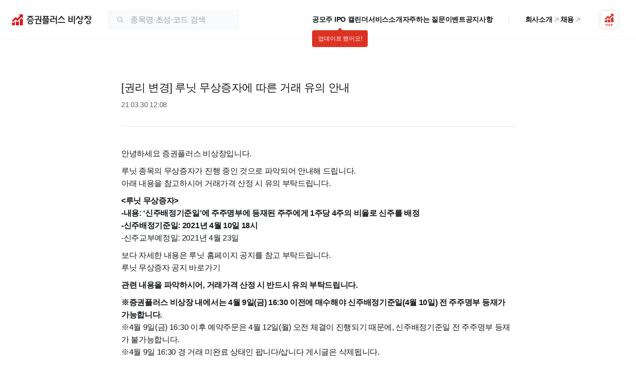

--- FILE ---
content_type: text/html; charset=utf-8
request_url: https://www.ustockplus.com/service/notice/60
body_size: 10855
content:
<!DOCTYPE html><html lang="ko"><head><meta charSet="utf-8" data-next-head=""/><meta name="viewport" content="width=device-width" data-next-head=""/><link rel="preload" href="/logo/logo-horizontal.svg" as="image" data-next-head=""/><title data-next-head="">[권리 변경] 루닛 무상증자에 따른 거래 유의 안내 | 증권플러스 비상장</title><meta name="description" content="안녕하세요 증권플러스 비상장입니다.  루닛 종목의 무상증자가 진행 중인 것으로 파악되어 안내해 드립니다. 아래 내용을 참고하시어 거래가격 산정 " data-next-head=""/><meta name="keywords" content="비상장주식, 장외주식, 장외시장, 증권플러스비상장, 비상장시가총액Top10, 비상장기업소식, 비상장인기키워드, 비상장인기토론글, 공모주일정, 이번주공모일정, 청약예정, 상장예정. 첫확인매물" data-next-head=""/><link rel="canonical" href="https://www.ustockplus.com/service/notice/60" data-next-head=""/><meta property="og:title" content="[권리 변경] 루닛 무상증자에 따른 거래 유의 안내 | 증권플러스 비상장" data-next-head=""/><meta property="og:url" content="https://www.ustockplus.com/service/notice/60" data-next-head=""/><meta property="og:description" content="안녕하세요 증권플러스 비상장입니다.  루닛 종목의 무상증자가 진행 중인 것으로 파악되어 안내해 드립니다. 아래 내용을 참고하시어 거래가격 산정 " data-next-head=""/><meta property="og:site_name" content="증권플러스 비상장" data-next-head=""/><meta property="og:type" content="website" data-next-head=""/><meta property="og:image" content="https://www.ustockplus.com/img/logo_web_link_landscape.png" data-next-head=""/><meta property="og:image:width" content="600" data-next-head=""/><meta property="og:image:height" content="315" data-next-head=""/><link rel="preload" href="/logo/ustockplus.svg" as="image" data-next-head=""/><link rel="preload" href="/logo/footer-logo.svg" as="image" data-next-head=""/><meta name="google-site-verification" content="FKmIrXxbLiSh-arrsz_c5w_BAWycOjgvsC-f_0DTL2k"/><meta name="naver-site-verification" content="87ebf2dea036e033afe8cb606156c2fea0e8b9a4"/><link rel="preload" href="/ustock-web/_next/static/css/201a3202144ec452.css" as="style"/><link rel="stylesheet" href="/ustock-web/_next/static/css/201a3202144ec452.css" data-n-g=""/><noscript data-n-css=""></noscript><script defer="" noModule="" src="/ustock-web/_next/static/chunks/polyfills-42372ed130431b0a.js"></script><script src="/ustock-web/_next/static/chunks/webpack-fdf23715db19c038.js" defer=""></script><script src="/ustock-web/_next/static/chunks/framework-7f20c5d0fee8637c.js" defer=""></script><script src="/ustock-web/_next/static/chunks/main-8263ccf4b4443c58.js" defer=""></script><script src="/ustock-web/_next/static/chunks/pages/_app-d3a1eafef1081cb2.js" defer=""></script><script src="/ustock-web/_next/static/chunks/2228-38eaab9431c52bd9.js" defer=""></script><script src="/ustock-web/_next/static/chunks/pages/service/notice/%5Bid%5D-7d5c103ed8e1a4fe.js" defer=""></script><script src="/ustock-web/_next/static/BeOTr3pkBfh1OrmNcQhkN/_buildManifest.js" defer=""></script><script src="/ustock-web/_next/static/BeOTr3pkBfh1OrmNcQhkN/_ssgManifest.js" defer=""></script></head><body><link rel="preload" as="image" href="/logo/logo-horizontal.svg"/><link rel="preload" as="image" href="/logo/ustockplus.svg"/><link rel="preload" as="image" href="/logo/footer-logo.svg"/><div id="__next"><style data-emotion="css-global g00aqb">html{line-height:1.15;-webkit-text-size-adjust:100%;}body{margin:0;}main{display:block;}h1{font-size:2em;margin:0.67em 0;}hr{box-sizing:content-box;height:0;overflow:visible;}pre{font-family:monospace,monospace;font-size:1em;}a{background-color:transparent;}abbr[title]{border-bottom:none;-webkit-text-decoration:underline;text-decoration:underline;-webkit-text-decoration:underline dotted;text-decoration:underline dotted;}b,strong{font-weight:bolder;}code,kbd,samp{font-family:monospace,monospace;font-size:1em;}small{font-size:80%;}sub,sup{font-size:75%;line-height:0;position:relative;vertical-align:baseline;}sub{bottom:-0.25em;}sup{top:-0.5em;}img{border-style:none;}button,input,optgroup,select,textarea{font-family:inherit;font-size:100%;line-height:1.15;margin:0;}button,input{overflow:visible;}button,select{text-transform:none;}button,[type="button"],[type="reset"],[type="submit"]{-webkit-appearance:button;}button::-moz-focus-inner,[type="button"]::-moz-focus-inner,[type="reset"]::-moz-focus-inner,[type="submit"]::-moz-focus-inner{border-style:none;padding:0;}button:-moz-focusring,[type="button"]:-moz-focusring,[type="reset"]:-moz-focusring,[type="submit"]:-moz-focusring{outline:1px dotted ButtonText;}fieldset{padding:0.35em 0.75em 0.625em;}legend{box-sizing:border-box;color:inherit;display:table;max-width:100%;padding:0;white-space:normal;}progress{vertical-align:baseline;}textarea{overflow:auto;}[type="checkbox"],[type="radio"]{box-sizing:border-box;padding:0;}[type="number"]::-webkit-inner-spin-button,[type="number"]::-webkit-outer-spin-button{height:auto;}[type="search"]{-webkit-appearance:textfield;outline-offset:-2px;}[type="search"]::-webkit-search-decoration{-webkit-appearance:none;}::-webkit-file-upload-button{-webkit-appearance:button;font:inherit;}details{display:block;}summary{display:-webkit-box;display:-webkit-list-item;display:-ms-list-itembox;display:list-item;}template{display:none;}[hidden]{display:none;}html,body{padding:0;min-height:100%;margin:0;background:#FFFFFF;color:#14181B;font-family:'Pretendard','Noto Sans KR','Nanum Gothic','맑은고딕',sans-serif;line-height:1.5;box-sizing:border-box;}html *,body *{letter-spacing:-0.02em;box-sizing:border-box;color:transparent!important;}html *::-webkit-input-placeholder{color:transparent!important;}html *::-moz-placeholder{color:transparent!important;}html *:-ms-input-placeholder{color:transparent!important;}body *::-webkit-input-placeholder{color:transparent!important;}body *::-moz-placeholder{color:transparent!important;}body *:-ms-input-placeholder{color:transparent!important;}html *::placeholder,body *::placeholder{color:transparent!important;}button{all:unset;cursor:pointer;box-sizing:border-box;letter-spacing:-0.02em;}button:disabled{cursor:default;}a{all:unset;cursor:pointer;box-sizing:border-box;letter-spacing:-0.02em;}input{all:unset;box-sizing:border-box;letter-spacing:-0.02em;cursor:text;}input::-webkit-input-placeholder{color:#9D9FA0;}input::-moz-placeholder{color:#9D9FA0;}input:-ms-input-placeholder{color:#9D9FA0;}input::placeholder{color:#9D9FA0;}input::-webkit-outer-spin-button,input::-webkit-inner-spin-button{-webkit-appearance:none;margin:0;}input[type='number']{-moz-appearance:textfield;}textarea::-webkit-input-placeholder{color:#9D9FA0;}textarea::-moz-placeholder{color:#9D9FA0;}textarea:-ms-input-placeholder{color:#9D9FA0;}textarea::placeholder{color:#9D9FA0;}ol,ul{padding:0;margin:0;list-style:none;}h1,h2,h3,h4{margin:0;}p{margin:0;}table{padding:0;border:0;border-spacing:0px;border-collapse:collapse;}th,td{padding:0;}</style><style data-emotion="css scipig">.css-scipig{min-width:1280px;}</style><div class="css-scipig e796p005"><style data-emotion="css jati6e">.css-jati6e{height:80px;background-color:#FFFFFF;border-bottom:1px solid #0a0e1208;position:-webkit-sticky;position:sticky;top:0;left:0;right:0;display:-webkit-box;display:-webkit-flex;display:-ms-flexbox;display:flex;-webkit-box-pack:center;-ms-flex-pack:center;-webkit-justify-content:center;justify-content:center;width:100%;z-index:100;-webkit-transition:box-shadow 0.3s ease-in-out;transition:box-shadow 0.3s ease-in-out;}.css-jati6e>div{width:100%;max-width:1452px;height:100%;padding:0 24px;}</style><header class="css-jati6e e1a8dw8818"><div><style data-emotion="css 1aake3t">.css-1aake3t{display:-webkit-box;display:-webkit-flex;display:-ms-flexbox;display:flex;height:100%;-webkit-align-items:center;-webkit-box-align:center;-ms-flex-align:center;align-items:center;-webkit-box-pack:justify;-webkit-justify-content:space-between;justify-content:space-between;}</style><div class="css-1aake3t e1a8dw889"><style data-emotion="css 1f7bmty">.css-1f7bmty{display:-webkit-box;display:-webkit-flex;display:-ms-flexbox;display:flex;height:100%;-webkit-align-items:center;-webkit-box-align:center;-ms-flex-align:center;align-items:center;padding-right:16px;}.css-1f7bmty>a{display:-webkit-box;display:-webkit-flex;display:-ms-flexbox;display:flex;}</style><div class="css-1f7bmty e1a8dw8817"><a href="/"><img alt="증권플러스 비상장 로고" width="161" height="22" decoding="async" data-nimg="1" style="color:transparent" src="/logo/logo-horizontal.svg"/></a><style data-emotion="css 13uayra">.css-13uayra{margin:0 16px 0 32px;}</style><div class="css-13uayra e1a8dw8813"><style data-emotion="css 1v62lyr">.css-1v62lyr{width:264px;height:40px;position:relative;z-index:10;}</style><div class="css-1v62lyr e1yab3lq8"><style data-emotion="css 132dkk8">.css-132dkk8{position:absolute;display:-webkit-box;display:-webkit-flex;display:-ms-flexbox;display:flex;top:0;left:0;right:0;width:100%;height:100%;border:1px solid #F3F5F6;padding:0 16px;background-color:#F9FAFB;border-radius:4px;-webkit-align-items:center;-webkit-box-align:center;-ms-flex-align:center;align-items:center;}.css-132dkk8 svg{-webkit-flex-shrink:0;-ms-flex-negative:0;flex-shrink:0;}</style><div class="css-132dkk8 e1yab3lq7"><svg xmlns="http://www.w3.org/2000/svg" width="16" height="16" fill="#9D9FA0" viewBox="0 0 32 32"><path fill-rule="evenodd" d="M22 14a8 8 0 1 1-16 0 8 8 0 0 1 16 0m-1.392 7.506A9.96 9.96 0 0 1 14 24C8.477 24 4 19.523 4 14S8.477 4 14 4s10 4.477 10 10c0 2.27-.756 4.362-2.03 6.04l5.41 5.41a1 1 0 0 1-1.414 1.414z" clip-rule="evenodd"></path></svg><style data-emotion="css 18xxo32">.css-18xxo32{margin-left:12px;font-size:16px;-webkit-flex:1;-ms-flex:1;flex:1;min-width:0;}</style><input placeholder="종목명·초성·코드 검색" class="css-18xxo32 e1yab3lq6" value=""/></div></div></div></div><style data-emotion="css n6fch8">.css-n6fch8{display:-webkit-box;display:-webkit-flex;display:-ms-flexbox;display:flex;height:100%;-webkit-align-items:center;-webkit-box-align:center;-ms-flex-align:center;align-items:center;position:relative;-webkit-flex-shrink:0;-ms-flex-negative:0;flex-shrink:0;}.css-n6fch8>a,.css-n6fch8 button{margin-right:14px;}.css-n6fch8>a:last-of-type,.css-n6fch8 button:last-of-type{margin-right:7px;}</style><div class="css-n6fch8 e1a8dw8816"><style data-emotion="css lh9yt2">.css-lh9yt2{display:-webkit-box;display:-webkit-flex;display:-ms-flexbox;display:flex;gap:32px;}.css-lh9yt2 a{position:relative;font-weight:600;font-size:14px;color:#14181B;-webkit-flex-shrink:0;-ms-flex-negative:0;flex-shrink:0;-webkit-transition:color 0.25s;transition:color 0.25s;display:-webkit-box;display:-webkit-flex;display:-ms-flexbox;display:flex;-webkit-align-items:center;-webkit-box-align:center;-ms-flex-align:center;align-items:center;gap:4px;}.css-lh9yt2 a:hover{color:#14181B;}</style><nav class="css-lh9yt2 e1a8dw8815"><a href="/service/ipo"><span>공모주 IPO 캘린더</span></a><a href="/introduction"><span>서비스소개</span></a><a href="/service/guide?page=0"><span>자주하는 질문</span></a><a href="/service/promotion"><span>이벤트</span></a><a href="/service/notice?np=0&amp;tb=nt"><span>공지사항</span></a></nav><style data-emotion="css 38lr00">.css-38lr00{width:1px;height:16px;background-color:#E0E2E4;margin:0 32px;}</style><div class="css-38lr00 e1a8dw8814"></div><nav class="css-lh9yt2 e1a8dw8815"><a target="_blank" href="https://td9wf32a.ninehire.site/"><span>회사소개</span><style data-emotion="css bhk8sf">.css-bhk8sf{border-radius:50%;-webkit-transform:rotate(-45deg);-moz-transform:rotate(-45deg);-ms-transform:rotate(-45deg);transform:rotate(-45deg);background-color:#F3F5F6;}.css-bhk8sf svg,.css-bhk8sf path{fill:#9D9FA0;}</style><svg xmlns="http://www.w3.org/2000/svg" width="16" height="16" fill="current" viewBox="0 0 32 32" class="css-bhk8sf e1a8dw8811"><path fill-rule="evenodd" d="M18.293 22.707a1 1 0 0 1 0-1.414L23.586 16l-5.293-5.293a1 1 0 0 1 1.414-1.414l6 6a1 1 0 0 1 0 1.414l-6 6a1 1 0 0 1-1.414 0" clip-rule="evenodd"></path><path fill-rule="evenodd" d="M25 17H7a1 1 0 1 1 0-2h18a1 1 0 1 1 0 2" clip-rule="evenodd"></path></svg></a><a target="_blank" href="https://td9wf32a.ninehire.site/recruit"><span>채용</span><svg xmlns="http://www.w3.org/2000/svg" width="16" height="16" fill="current" viewBox="0 0 32 32" class="css-bhk8sf e1a8dw8811"><path fill-rule="evenodd" d="M18.293 22.707a1 1 0 0 1 0-1.414L23.586 16l-5.293-5.293a1 1 0 0 1 1.414-1.414l6 6a1 1 0 0 1 0 1.414l-6 6a1 1 0 0 1-1.414 0" clip-rule="evenodd"></path><path fill-rule="evenodd" d="M25 17H7a1 1 0 1 1 0-2h18a1 1 0 1 1 0 2" clip-rule="evenodd"></path></svg></a></nav><style data-emotion="css 58q0el">.css-58q0el{position:relative;-webkit-flex-shrink:0;-ms-flex-negative:0;flex-shrink:0;margin-left:32px;}.css-58q0el>button{display:-webkit-box;display:-webkit-flex;display:-ms-flexbox;display:flex;}</style><div class="css-58q0el e1a8dw8812"><button aria-label="앱 다운로드"><svg xmlns="http://www.w3.org/2000/svg" width="46" height="47" fill="none"><g filter="url(#launcher-signature_svg__a)"><rect width="34" height="34" x="6" y="6.129" fill="#fff" rx="6"></rect><path fill="#CD372F" fill-rule="evenodd" d="M22.904 37.13c-.735 0-1.332-.533-1.332-1.188s.597-1.193 1.332-1.193a1.46 1.46 0 0 1 .726.188v-3.14h.726v1.168h.741v.61h-.741v1.366h-.717c.18.1.332.246.437.422s.16.376.161.579c0 .655-.598 1.188-1.333 1.188m0-1.77a.62.62 0 0 0-.434.165.6.6 0 0 0-.19.414.56.56 0 0 0 .178.41.6.6 0 0 0 .425.162c.35 0 .634-.258.634-.572a.57.57 0 0 0-.182-.414.6.6 0 0 0-.43-.165m-2.876-1.121.09-.053c.44-.257.739-.51.939-.805s.308-.63.308-1.04v-.439h.769v.476c-.01.34.081.676.26.969.203.295.484.53.813.683l.086.043-.404.5-.058-.028a3 3 0 0 1-.667-.45 2 2 0 0 1-.413-.468 2.3 2.3 0 0 1-.416.493 3 3 0 0 1-.765.55l-.05.024zm-1.125 2.46v-4.903h.726V36.7zm-3.236-1.216v-3.48h.714v1.211h.997v-1.21h.718v3.479zm1.71-.612V33.81h-.996v1.061zm9.098 1.07c0 .656.598 1.188 1.332 1.188s1.332-.532 1.331-1.187c0-.203-.056-.403-.161-.579a1.2 1.2 0 0 0-.437-.422h.719v-1.365h.74v-.611h-.74v-1.169h-.726v3.141a1.46 1.46 0 0 0-.726-.188c-.734 0-1.332.538-1.332 1.193m.898-.416a.62.62 0 0 1 .434-.165.6.6 0 0 1 .43.165.58.58 0 0 1 .183.414c0 .314-.285.572-.635.572a.6.6 0 0 1-.424-.163.57.57 0 0 1-.178-.409.6.6 0 0 1 .19-.414m-2.292-1.23-.095.036.368.49.057-.02a3.7 3.7 0 0 0 1.39-.906 3.7 3.7 0 0 0 1.012.692l.06.026.43-.59-.098-.036c-.37-.13-.71-.33-1.003-.586.177-.262.311-.549.396-.852v-.533h-2.256v.6h1.438c-.192.69-.862 1.357-1.699 1.679" clip-rule="evenodd"></path><path fill="#CD372F" d="M16.2 25.197a1.46 1.46 0 0 1-1.055-.446l-.812-.835v4.804c0 .215.132.404.35.404h4.075a.42.42 0 0 0 .415-.404v-5.842L17.29 24.75a1.54 1.54 0 0 1-1.09.447M22.941 23.71a1.5 1.5 0 0 1-1.07-.441l-1.324-1.332v6.788a.39.39 0 0 0 .378.404H25c.216 0 .446-.186.446-.404v-6.837l-1.403 1.375c-.295.287-.69.447-1.102.446M30.255 18.912l-.92-.942-2.514 2.538v8.211c0 .216.13.405.348.405h4.075a.423.423 0 0 0 .415-.405v-9.342a1.657 1.657 0 0 1-1.404-.465"></path><path fill="#CD372F" d="m22.96 18.446-2.514-2.515a.144.144 0 0 0-.204-.002l-5.866 5.867a.14.14 0 0 0-.031.156.14.14 0 0 0 .031.046l1.763 1.764a.145.145 0 0 0 .204 0l4-4.001 2.518 2.517a.14.14 0 0 0 .158.032.14.14 0 0 0 .046-.032l6.26-6.259 1.912 1.914a.26.26 0 0 0 .186.077.2.2 0 0 0 .09-.02.25.25 0 0 0 .152-.243v-5.744a.2.2 0 0 0-.066-.157.2.2 0 0 0-.158-.048h-5.77a.24.24 0 0 0-.242.134.25.25 0 0 0 .057.277l1.866 1.855z"></path></g><defs><filter id="launcher-signature_svg__a" width="46" height="46" x="0" y="0.129" color-interpolation-filters="sRGB" filterUnits="userSpaceOnUse"><feFlood flood-opacity="0" result="BackgroundImageFix"></feFlood><feColorMatrix in="SourceAlpha" result="hardAlpha" values="0 0 0 0 0 0 0 0 0 0 0 0 0 0 0 0 0 0 127 0"></feColorMatrix><feOffset></feOffset><feGaussianBlur stdDeviation="3"></feGaussianBlur><feComposite in2="hardAlpha" operator="out"></feComposite><feColorMatrix values="0 0 0 0 0 0 0 0 0 0 0 0 0 0 0 0 0 0 0.16 0"></feColorMatrix><feBlend in2="BackgroundImageFix" result="effect1_dropShadow_3879_87658"></feBlend><feBlend in="SourceGraphic" in2="effect1_dropShadow_3879_87658" result="shape"></feBlend></filter></defs></svg></button><style data-emotion="css 10zlsoc">.css-10zlsoc{display:none;position:absolute;background-color:#FFFFFF;border-radius:4px;-webkit-filter:drop-shadow(0 0 1px #E0E2E4);filter:drop-shadow(0 0 1px #E0E2E4);box-shadow:0 4px 16px rgba(34, 34, 34, 0.16);}.css-10zlsoc:before{content:'';position:absolute;top:-11px;right:30px;width:0;height:0;border-style:solid;border-width:0 8px 11px 8px;border-color:transparent transparent #FFFFFF transparent;}</style><div class="css-10zlsoc e1wxflmw1"><style data-emotion="css 1kvu516">.css-1kvu516{width:283px;padding:20px 24px 45px 24px;display:-webkit-box;display:-webkit-flex;display:-ms-flexbox;display:flex;-webkit-flex-direction:column;-ms-flex-direction:column;flex-direction:column;-webkit-align-items:center;-webkit-box-align:center;-ms-flex-align:center;align-items:center;}.css-1kvu516 strong{font-size:18px;margin-bottom:8px;width:100%;word-break:keep-all;}.css-1kvu516 p{font-size:16px;width:100%;}.css-1kvu516>canvas{display:-webkit-box;display:-webkit-flex;display:-ms-flexbox;display:flex;-webkit-box-pack:center;-ms-flex-pack:center;-webkit-justify-content:center;justify-content:center;margin:16px 0;}</style><div class="css-1kvu516 eupk5x0"><strong>증권플러스 비상장 앱을 설치하고, 비상장 주식을 거래해보세요!</strong><canvas style="height:130px;width:130px" height="130" width="130"></canvas></div><style data-emotion="css 173fsg2">.css-173fsg2{position:absolute;bottom:16px;right:24px;-webkit-text-decoration:underline;text-decoration:underline;color:#585B5E;font-size:14px;font-weight:400;}</style><button class="css-173fsg2 e1wxflmw0">닫기</button></div></div></div></div></div></header><style data-emotion="css 1m0nck8">.css-1m0nck8{min-height:calc(100vh - 80px - 258px);}</style><main class="css-1m0nck8 e796p003"><style data-emotion="css 128f8jz">.css-128f8jz{display:-webkit-box;display:-webkit-flex;display:-ms-flexbox;display:flex;-webkit-box-pack:justify;-webkit-justify-content:space-between;justify-content:space-between;-webkit-flex-direction:column;-ms-flex-direction:column;flex-direction:column;margin:0 auto;width:792px;padding:80px 0 40px;}</style><div class="css-128f8jz emj3x5n4"><style data-emotion="css 1d9pix0">.css-1d9pix0{display:-webkit-box;display:-webkit-flex;display:-ms-flexbox;display:flex;-webkit-flex-direction:column;-ms-flex-direction:column;flex-direction:column;width:100%;border-bottom:1px solid #E0E2E4;padding-bottom:32px;margin-bottom:32px;}</style><div class="css-1d9pix0 emj3x5n3"><style data-emotion="css 53zxp5">.css-53zxp5{font-weight:500;font-size:22px;color:#14181B;}</style><h1 class="css-53zxp5 emj3x5n2">[권리 변경] 루닛 무상증자에 따른 거래 유의 안내</h1><style data-emotion="css 1g2m2pi">.css-1g2m2pi{margin-top:8px;font-weight:400;font-size:14px;color:#585B5E;}</style><p class="css-1g2m2pi emj3x5n1">21.03.30 12:08</p></div><style data-emotion="css 19vq8hw">.css-19vq8hw{overflow-wrap:break-word;max-width:100%;}.css-19vq8hw a[href]{all:revert;color:#0B4898;}.css-19vq8hw p{margin:10px 0;line-height:1.6;}.css-19vq8hw em strong{color:#DC3223;}.css-19vq8hw img{max-width:100%;object-fit:cover;display:block;}.css-19vq8hw ul,.css-19vq8hw ol{padding-left:24px;display:-webkit-box;display:-webkit-flex;display:-ms-flexbox;display:flex;-webkit-flex-direction:column;-ms-flex-direction:column;flex-direction:column;gap:6px;}.css-19vq8hw ul{list-style-type:none;}.css-19vq8hw ul >li::before{content:'\2022';color:#14181B;font-weight:700;display:inline-block;width:1em;margin-left:-1em;line-height:1.6;}.css-19vq8hw ol{list-style-type:decimal;}.css-19vq8hw ol >li>ol{margin-left:-17px;list-style-type:none;counter-reset:number 0;}.css-19vq8hw ol >li>ol >li::before{counter-increment:number 1;content:counter(number) ') ';}.css-19vq8hw h1{font-size:20px;font-weight:700;}.css-19vq8hw h2{font-size:18px;font-weight:600;}.css-19vq8hw h3,.css-19vq8hw h4,.css-19vq8hw h5,.css-19vq8hw h6{font-weight:400;}.css-19vq8hw h3{font-size:16px;}.css-19vq8hw h4{font-size:14px;}.css-19vq8hw h5{font-size:12px;}.css-19vq8hw h6{font-size:11px;}.css-19vq8hw blockquote{margin:0;padding:14px 16px;background-color:#F9FAFB;border-radius:10px;}.css-19vq8hw blockquote p{margin:0;}.css-19vq8hw hr{border:none;margin:0;padding:8px 0;}.css-19vq8hw code{padding:4px;color:#DC3223;background-color:#F3F5F6;font-size:14px;}.css-19vq8hw table{color:#14181B;margin:10px 0;border:1px solid #E0E2E4;}.css-19vq8hw table th{font-weight:400;padding:8px;background-color:#F3F5F6;border:1px solid #E0E2E4;}.css-19vq8hw table td{padding:8px;border:1px solid #E0E2E4;}</style><div class="css-19vq8hw evm38cz0"></div><style data-emotion="css 5drkg8">.css-5drkg8{display:-webkit-box;display:-webkit-flex;display:-ms-flexbox;display:flex;padding:80px 0;-webkit-box-pack:center;-ms-flex-pack:center;-webkit-justify-content:center;justify-content:center;-webkit-align-items:center;-webkit-box-align:center;-ms-flex-align:center;align-items:center;}</style><div class="css-5drkg8 emj3x5n0"><style data-emotion="css 1ywyjzf">.css-1ywyjzf{color:#9D9FA0;display:-webkit-box;display:-webkit-flex;display:-ms-flexbox;display:flex;-webkit-align-items:center;-webkit-box-align:center;-ms-flex-align:center;align-items:center;-webkit-text-decoration:none;text-decoration:none;color:#585B5E;font-size:14px;font-weight:400;}.css-1ywyjzf>svg{margin-left:5px;}.css-1ywyjzf>svg *{fill:#9D9FA0;fill:#585B5E;}.css-1ywyjzf:disabled{color:#BFC0C1;}.css-1ywyjzf:disabled>svg *{fill:#E0E2E4;}</style><a color="#585B5E" href="/service/notice?np=0&amp;tb=nt" class="css-1ywyjzf e14b6x5i0">목록보기<svg xmlns="http://www.w3.org/2000/svg" width="8" height="8" fill="current" viewBox="0 0 32 32"><path fill-rule="evenodd" d="M9.94 27.209a1.5 1.5 0 1 0 2.12 2.121l12-12a1.5 1.5 0 0 0 0-2.121l-12-12A1.5 1.5 0 0 0 9.94 5.33l10.939 10.94z" clip-rule="evenodd"></path></svg></a></div></div></main><style data-emotion="css ygdqio">.css-ygdqio{height:258px;background-color:#F9FAFB;border-top:1px solid #0a0e1208;display:-webkit-box;display:-webkit-flex;display:-ms-flexbox;display:flex;-webkit-box-pack:center;-ms-flex-pack:center;-webkit-justify-content:center;justify-content:center;}.css-ygdqio>div{width:1280px;-webkit-flex-shrink:0;-ms-flex-negative:0;flex-shrink:0;}</style><footer class="css-ygdqio e13p78my4"><div><style data-emotion="css jiry2e">.css-jiry2e{padding:60px 24px 0;display:-webkit-box;display:-webkit-flex;display:-ms-flexbox;display:flex;-webkit-box-pack:justify;-webkit-justify-content:space-between;justify-content:space-between;}.css-jiry2e>div{display:-webkit-box;display:-webkit-flex;display:-ms-flexbox;display:flex;}</style><div class="css-jiry2e e13p78my3"><div><style data-emotion="css pmzb0">.css-pmzb0{line-height:1;}.css-pmzb0>*{vertical-align:bottom;}</style><div class="css-pmzb0 e13p78my13"><img alt="ustockplus" width="177.1" height="24" decoding="async" data-nimg="1" style="color:transparent" src="/logo/ustockplus.svg"/></div><style data-emotion="css 1y75plp">.css-1y75plp{margin-left:134px;}</style><div class="css-1y75plp e13p78my2"><style data-emotion="css vjvlk6">.css-vjvlk6{margin-bottom:32px;display:-webkit-box;display:-webkit-flex;display:-ms-flexbox;display:flex;-webkit-box-flex-wrap:wrap;-webkit-flex-wrap:wrap;-ms-flex-wrap:wrap;flex-wrap:wrap;}</style><div class="css-vjvlk6 e13p78my9"><style data-emotion="css o0mga3">.css-o0mga3{font-size:16px;font-weight:600;margin-right:20px;-webkit-flex-shrink:0;-ms-flex-negative:0;flex-shrink:0;}.css-o0mga3:nth-last-of-type(4){font-weight:700;}</style><a href="https://static.ustockplus.com/policy/ustock_term.html" target="_blank" class="css-o0mga3 e13p78my8">이용약관</a><a href="https://static.ustockplus.com/policy/ustock.html" target="_blank" class="css-o0mga3 e13p78my8">서비스 운영정책</a><style data-emotion="css 10stkxf">.css-10stkxf{font-size:16px;font-weight:600;margin-right:20px;-webkit-flex-shrink:0;-ms-flex-negative:0;flex-shrink:0;color:#0B4898;}.css-10stkxf:nth-last-of-type(4){font-weight:700;}</style><a href="https://static.ustockplus.com/policy/ustock_pi.html" target="_blank" class="css-10stkxf e13p78my8">개인정보처리방침</a><a href="https://static.ustockplus.com/policy/ustock_protection_consent.html" target="_blank" class="css-o0mga3 e13p78my8">투자 유의 안내</a><a href="https://td9wf32a.ninehire.site" target="_blank" class="css-o0mga3 e13p78my8">회사소개</a><a href="https://td9wf32a.ninehire.site/recruit" target="_blank" class="css-o0mga3 e13p78my8">채용공고</a></div><style data-emotion="css 11dwbr7">.css-11dwbr7{color:#9D9FA0;font-size:14px;}</style><div class="css-11dwbr7 e13p78my1"><div><style data-emotion="css lu5k33">.css-lu5k33{margin-right:10px;display:-webkit-inline-box;display:-webkit-inline-flex;display:-ms-inline-flexbox;display:inline-flex;-webkit-align-items:center;-webkit-box-align:center;-ms-flex-align:center;align-items:center;}.css-lu5k33:after{content:'';width:1px;height:10px;border-left:1px solid #E0E2E4;margin-left:10px;}.css-lu5k33:last-of-type{margin-right:0;}.css-lu5k33:last-of-type:after{display:none;}</style><span class="css-lu5k33 e13p78my11">증권플러스비상장 주식회사</span><span class="css-lu5k33 e13p78my11">대표 이영민</span><span class="css-lu5k33 e13p78my11">사업자 등록번호 696-86-03457</span><span class="css-lu5k33 e13p78my11">고객센터 1588-9449</span></div><style data-emotion="css hkh81z">.css-hkh81z{margin-top:8px;}</style><div class="css-hkh81z e13p78my0">06621 서울시 서초구 서초대로78길 28, 5층<style data-emotion="css 1honnrs">.css-1honnrs{display:-webkit-inline-box;display:-webkit-inline-flex;display:-ms-inline-flexbox;display:inline-flex;-webkit-align-items:center;-webkit-box-align:center;-ms-flex-align:center;align-items:center;margin-left:8px;color:#14181B;font-size:14px;font-weight:700;}.css-1honnrs svg{margin-right:4px;}</style><div class="css-1honnrs e13p78my10"><svg xmlns="http://www.w3.org/2000/svg" width="10" height="10" fill="#14181B" viewBox="0 0 10 11"><path d="M4.986 10.501c2.84 0 5.014-2.244 5.014-5.014C10 2.73 7.827.5 4.986.5 2.13.501 0 2.731 0 5.487 0 8.257 2.13 10.5 4.986 10.5m0-.724c-2.43 0-4.12-1.79-4.12-4.29 0-2.514 1.69-4.262 4.12-4.262 2.415 0 4.148 1.748 4.148 4.262 0 2.5-1.733 4.29-4.148 4.29m.156-1.492c.682 0 1.165-.185 1.506-.355V6.893c-.299.142-.654.298-1.236.298-.994 0-1.392-.54-1.392-1.633v-.27c0-1.065.511-1.506 1.307-1.506.525 0 .895.1 1.278.256V2.973c-.284-.142-.739-.27-1.406-.27-1.435 0-2.642.738-2.642 2.713v.156c0 1.832 1.037 2.713 2.585 2.713"></path></svg>USTOCKPLUS</div></div></div></div></div><style data-emotion="css 3gsins">.css-3gsins>*{vertical-align:bottom;}</style><a href="https://dunamu.com/news/134" target="_blank" rel="noreferrer" title="금융위원회" class="css-3gsins e13p78my12"><img alt="금융위원회 혁신금융서비스 사업자" width="252" height="50" decoding="async" data-nimg="1" style="color:transparent" src="/logo/footer-logo.svg"/></a></div></div></footer></div></div><div id="modal"></div><script id="__NEXT_DATA__" type="application/json">{"props":{"pageProps":{"notice":{"id":60,"title":"[권리 변경] 루닛 무상증자에 따른 거래 유의 안내","body":"\u003cp\u003e안녕하세요 증권플러스 비상장입니다.\u003c/p\u003e\n\u003cp\u003e루닛 종목의 무상증자가 진행 중인 것으로 파악되어 안내해 드립니다.\u003cbr\u003e\n아래 내용을 참고하시어 거래가격 산정 시 유의 부탁드립니다.\u003c/p\u003e\n\u003cp\u003e\u003cstrong\u003e\u0026lt;루닛 무상증자\u0026gt;\u003c/strong\u003e\u003cbr\u003e\n\u003cstrong\u003e-내용: ‘신주배정기준일’에 주주명부에 등재된 주주에게 1주당 4주의 비율로 신주를 배정\u003c/strong\u003e\u003cbr\u003e\n\u003cstrong\u003e-신주배정기준일: 2021년 4월 10일 18시\u003c/strong\u003e\u003cbr\u003e\n-신주교부예정일: 2021년 4월 23일\u003c/p\u003e\n\u003cp\u003e보다 자세한 내용은 루닛 홈페이지 공지를 참고 부탁드립니다.\u003cbr\u003e\n\u003ca href=\"https://www.lunit.io/ko/ir/%EC%8B%A0%EC%A3%BC%EB%B0%9C%ED%96%89%EA%B3%B5%EA%B3%A0%EB%AC%B4%EC%83%81%EC%A6%9D%EC%9E%90-%EB%B0%8F-%EC%A3%BC%EC%8B%9D%EB%AA%85%EC%9D%98%EA%B0%9C%EC%84%9C-%EC%A0%95%EC%A7%80-%EA%B3%B5%EA%B3%A0\" data-tomark-pass=\"\"\u003e루닛 무상증자 공지 바로가기\u003c/a\u003e\u003c/p\u003e\n\u003cp\u003e\u003cstrong\u003e관련 내용을 파악하시어, 거래가격 산정 시 반드시 유의 부탁드립니다.\u003c/strong\u003e\u003c/p\u003e\n\u003cp\u003e\u003cstrong\u003e※증권플러스 비상장 내에서는 4월 9일(금) 16:30 이전에 매수해야 신주배정기준일(4월 10일) 전 주주명부 등재가 가능합니다.\u003c/strong\u003e\u003cbr\u003e\n※4월 9일(금) 16:30 이후 예약주문은 4월 12일(월) 오전 체결이 진행되기 때문에, 신주배정기준일 전 주주명부 등재가 불가능합니다.\u003cbr\u003e\n※4월 9일 16:30 경 거래 미완료 상태인 팝니다/삽니다 게시글은 삭제됩니다.\u003c/p\u003e\n\u003cp\u003e\u0026lt;비상장 주식 투자 유의사항\u0026gt;\u003cbr\u003e\n-비상장주식은 공시가 이루어지지 않고, 증자/감자/소각/양도제한 등 주식 권리변동 관련 정보가 제공되지 않습니다.\u003cbr\u003e\n-증권플러스 비상장이 제공하는 기준가 역시 플랫폼 내 매물을 집계하여 산출된 정보일 뿐, 주식 권리변동을 반영하여 기준가를 변경 제공하지 않습니다.\u003c/p\u003e\n\u003cp\u003e감사합니다.\u003c/p\u003e","registeredAtNew":"2021-03-30T12:08:00+09:00","registeredAt":1617073680000}},"device":{"type":"PC","browser":"CHROME"},"host":"https://www.ustockplus.com","isTestMode":false,"query":{"id":"60"},"currentPath":"/service/notice/60","popularStocks":{"rows":[{"id":24921,"code":"279570","fullCode":"KR7279570006","shortCode":"A279570","isAvail":true,"type":"UNIFIED","name":"케이뱅크","englishName":"KBANK CO.,LTD.","prevClosingPrice":12400,"changePrice":-100,"changeRate":-0.8,"currentPrice":12200,"currentChangeRate":-1.61,"currentChangePrice":-200,"displayChangeRate":-1.61,"displayChangePrice":-200,"boardCount":285,"isDiscussActivated":true,"marketCap":4658619872400,"logoUrl":"https://static.ustockplus.com/logo/stock/279570.png","isRegistered":true,"priceExist":{"type":"EXIST_PRICE","description":"체결평균가 정보가 제공되고 있습니다."},"isProfessionalTierRequired":null,"keywords":[],"engCode":"kbank-279570"},{"id":28217,"code":"458860","fullCode":"KR7458860004","shortCode":"A458860","isAvail":true,"type":"UNIFIED","name":"무신사","englishName":"MUSINSA CO.,LTD.","prevClosingPrice":30900,"changePrice":-800,"changeRate":-2.52,"currentPrice":29900,"currentChangeRate":-3.24,"currentChangePrice":-1000,"displayChangeRate":-3.24,"displayChangePrice":-1000,"boardCount":217,"isDiscussActivated":true,"marketCap":6284688242100,"logoUrl":"https://static.ustockplus.com/admin/2023-12/694577d0-9b8c-40f3-94fa-8ae34891c1e4.png","isRegistered":true,"priceExist":{"type":"EXIST_PRICE","description":"체결평균가 정보가 제공되고 있습니다."},"isProfessionalTierRequired":null,"keywords":[],"engCode":"musinsa-458860"},{"id":12519,"code":"389930","fullCode":"KR7389930009","shortCode":"A389930","isAvail":true,"type":"UNIFIED","name":"두나무","englishName":"Dunamu Inc.","prevClosingPrice":344000,"changePrice":-2000,"changeRate":-0.58,"currentPrice":342000,"currentChangeRate":-0.58,"currentChangePrice":-2000,"displayChangeRate":-0.58,"displayChangePrice":-2000,"boardCount":189,"isDiscussActivated":false,"marketCap":11995049520000,"logoUrl":"https://static.ustockplus.com/admin/2023-01/2d2f17bd-097c-4011-931f-6c73c7b7b694.png","isRegistered":true,"priceExist":{"type":"EXIST_PRICE","description":"체결평균가 정보가 제공되고 있습니다."},"isProfessionalTierRequired":null,"keywords":[],"engCode":"dunamu-389930"},{"id":9109,"code":"285240","fullCode":"KR7285240008","shortCode":"A285240","isAvail":true,"type":"UNIFIED","name":"비바리퍼블리카","englishName":"Viva Republica Inc.","prevClosingPrice":67000,"changePrice":1500,"changeRate":2.29,"currentPrice":71000,"currentChangeRate":5.97,"currentChangePrice":4000,"displayChangeRate":5.97,"displayChangePrice":4000,"boardCount":76,"isDiscussActivated":true,"marketCap":11937503900000,"logoUrl":"https://static.ustockplus.com/admin/2022-09/2075df61-33e0-4ecc-ba42-b95ebf15705a.png","isRegistered":false,"priceExist":{"type":"EXIST_PRICE","description":"체결평균가 정보가 제공되고 있습니다."},"isProfessionalTierRequired":null,"keywords":[],"engCode":"vivarepublica-285240"},{"id":25167,"code":"403680","fullCode":"KR7403680002","shortCode":"A403680","isAvail":true,"type":"UNIFIED","name":"에너진","englishName":"ENERGYN Inc.","prevClosingPrice":3940,"changePrice":580,"changeRate":17.26,"currentPrice":4120,"currentChangeRate":4.57,"currentChangePrice":180,"displayChangeRate":4.57,"displayChangePrice":180,"boardCount":43,"isDiscussActivated":true,"marketCap":77224000000,"logoUrl":"https://static.ustockplus.com/admin/2023-01/aa0c30f3-dc2a-409b-a4b6-73f55d159c63.png","isRegistered":true,"priceExist":{"type":"EXIST_PRICE","description":"체결평균가 정보가 제공되고 있습니다."},"isProfessionalTierRequired":null,"keywords":[],"engCode":"energyn-403680"},{"id":25555,"code":"408480","fullCode":"KR7408480002","shortCode":"A408480","isAvail":true,"type":"UNIFIED","name":"컬리","englishName":"Kurly Inc.","prevClosingPrice":23100,"changePrice":-1300,"changeRate":-5.33,"currentPrice":22200,"currentChangeRate":-3.9,"currentChangePrice":-900,"displayChangeRate":-3.9,"displayChangePrice":-900,"boardCount":50,"isDiscussActivated":true,"marketCap":978159613200,"logoUrl":"https://static.ustockplus.com/logo/stock/408480.png","isRegistered":true,"priceExist":{"type":"EXIST_PRICE","description":"체결평균가 정보가 제공되고 있습니다."},"isProfessionalTierRequired":null,"keywords":[],"engCode":"kurly-408480"},{"id":11835,"code":"323530","fullCode":"KR7323530006","shortCode":"A323530","isAvail":true,"type":"UNIFIED","name":"아이월드제약","englishName":"I-WORLD PHARM CO.,LTD.","prevClosingPrice":535,"changePrice":-60,"changeRate":-10.08,"currentPrice":535,"currentChangeRate":0,"currentChangePrice":0,"displayChangeRate":0,"displayChangePrice":0,"boardCount":52,"isDiscussActivated":true,"marketCap":14117935775,"logoUrl":"https://static.ustockplus.com/admin/2023-10/1dd57c7a-f1ae-4b65-997d-14b4c8372a46.png","isRegistered":true,"priceExist":{"type":"EXIST_PRICE","description":"체결평균가 정보가 제공되고 있습니다."},"isProfessionalTierRequired":null,"keywords":[],"engCode":"iworldpharm-323530"},{"id":10627,"code":"341650","fullCode":"KR7341650000","shortCode":"A341650","isAvail":true,"type":"UNIFIED","name":"빗썸","englishName":"BITHUMB CO., LTD.","prevClosingPrice":294000,"changePrice":1000,"changeRate":0.34,"currentPrice":296000,"currentChangeRate":0.68,"currentChangePrice":2000,"displayChangeRate":0.68,"displayChangePrice":2000,"boardCount":44,"isDiscussActivated":true,"marketCap":693619794000,"logoUrl":"https://static.ustockplus.com/logo/stock/341650.png","isRegistered":true,"priceExist":{"type":"EXIST_PRICE","description":"체결평균가 정보가 제공되고 있습니다."},"isProfessionalTierRequired":null,"keywords":[],"engCode":"bithumb-341650"},{"id":26451,"code":"419350","fullCode":"KR7419350004","shortCode":"A419350","isAvail":true,"type":"UNIFIED","name":"에스엠랩","englishName":"SM LAB Co.,Ltd.","prevClosingPrice":1480,"changePrice":40,"changeRate":2.78,"currentPrice":1350,"currentChangeRate":-8.78,"currentChangePrice":-130,"displayChangeRate":-8.78,"displayChangePrice":-130,"boardCount":27,"isDiscussActivated":true,"marketCap":46111106440,"logoUrl":"https://static.ustockplus.com/logo/company/2768.png","isRegistered":true,"priceExist":{"type":"EXIST_PRICE","description":"체결평균가 정보가 제공되고 있습니다."},"isProfessionalTierRequired":null,"keywords":[],"engCode":"smlab-419350"},{"id":8003,"code":"245060","fullCode":"KR7245060009","shortCode":"A245060","isAvail":true,"type":"UNIFIED","name":"그래핀스퀘어","englishName":"Graphene Square Inc.","prevClosingPrice":92500,"changePrice":-3000,"changeRate":-3.14,"currentPrice":100000,"currentChangeRate":8.11,"currentChangePrice":7500,"displayChangeRate":8.11,"displayChangePrice":7500,"boardCount":25,"isDiscussActivated":true,"marketCap":270952295000,"logoUrl":"https://static.ustockplus.com/admin/2023-01/0686ffea-0f89-4f83-8bbc-b01e52ec04c7.png","isRegistered":false,"priceExist":{"type":"EXIST_PRICE","description":"체결평균가 정보가 제공되고 있습니다."},"isProfessionalTierRequired":null,"keywords":[],"engCode":"graphenesquare-245060"}],"lastUpdatedAt":"2026-01-21T14:45:02"},"isPromotionOpen":false,"noticeWhitelist":[{"domain":"ustockplus"},{"domain":"stockplus"},{"domain":"uaction"},{"domain":"dunamustockust"},{"domain":"samsungpop.com"},{"domain":"a22.hrcglobal.com"},{"domain":"kbsec.com"},{"domain":"m.blog.naver.com/dunamupr"},{"domain":"service"},{"domain":"seibro.or.kr"},{"domain":"ds.fdback.me"},{"domain":"dart.fss.or.kr"},{"domain":"smes.go.kr"},{"domain":"diva.kvca.or.kr"},{"domain":"zuzu.network"},{"domain":"naver.me/x0ajg6nC"},{"domain":"contents.premium.naver.com"},{"domain":"kbanknow.com"},{"domain":"zuzu.link"},{"domain":"hometax.go.kr"}],"__N_SSP":true},"page":"/service/notice/[id]","query":{"id":"60"},"buildId":"BeOTr3pkBfh1OrmNcQhkN","assetPrefix":"/ustock-web","isFallback":false,"isExperimentalCompile":false,"gssp":true,"appGip":true,"scriptLoader":[]}</script></body></html>

--- FILE ---
content_type: text/css; charset=UTF-8
request_url: https://www.ustockplus.com/ustock-web/_next/static/css/201a3202144ec452.css
body_size: 4325
content:
@import url("https://static.ustockplus.com/font/pretendard@v1.3.9/packages/pretendard/dist/web/static/pretendard-dynamic-subset.css");@font-face{font-family:swiper-icons;src:url("data:application/font-woff;charset=utf-8;base64, [base64]//wADZ2x5ZgAAAywAAADMAAAD2MHtryVoZWFkAAABbAAAADAAAAA2E2+eoWhoZWEAAAGcAAAAHwAAACQC9gDzaG10eAAAAigAAAAZAAAArgJkABFsb2NhAAAC0AAAAFoAAABaFQAUGG1heHAAAAG8AAAAHwAAACAAcABAbmFtZQAAA/gAAAE5AAACXvFdBwlwb3N0AAAFNAAAAGIAAACE5s74hXjaY2BkYGAAYpf5Hu/j+W2+MnAzMYDAzaX6QjD6/4//Bxj5GA8AuRwMYGkAPywL13jaY2BkYGA88P8Agx4j+/8fQDYfA1AEBWgDAIB2BOoAeNpjYGRgYNBh4GdgYgABEMnIABJzYNADCQAACWgAsQB42mNgYfzCOIGBlYGB0YcxjYGBwR1Kf2WQZGhhYGBiYGVmgAFGBiQQkOaawtDAoMBQxXjg/wEGPcYDDA4wNUA2CCgwsAAAO4EL6gAAeNpj2M0gyAACqxgGNWBkZ2D4/wMA+xkDdgAAAHjaY2BgYGaAYBkGRgYQiAHyGMF8FgYHIM3DwMHABGQrMOgyWDLEM1T9/w8UBfEMgLzE////P/5//f/V/xv+r4eaAAeMbAxwIUYmIMHEgKYAYjUcsDAwsLKxc3BycfPw8jEQA/[base64]/uznmfPFBNODM2K7MTQ45YEAZqGP81AmGGcF3iPqOop0r1SPTaTbVkfUe4HXj97wYE+yNwWYxwWu4v1ugWHgo3S1XdZEVqWM7ET0cfnLGxWfkgR42o2PvWrDMBSFj/IHLaF0zKjRgdiVMwScNRAoWUoH78Y2icB/yIY09An6AH2Bdu/UB+yxopYshQiEvnvu0dURgDt8QeC8PDw7Fpji3fEA4z/PEJ6YOB5hKh4dj3EvXhxPqH/SKUY3rJ7srZ4FZnh1PMAtPhwP6fl2PMJMPDgeQ4rY8YT6Gzao0eAEA409DuggmTnFnOcSCiEiLMgxCiTI6Cq5DZUd3Qmp10vO0LaLTd2cjN4fOumlc7lUYbSQcZFkutRG7g6JKZKy0RmdLY680CDnEJ+UMkpFFe1RN7nxdVpXrC4aTtnaurOnYercZg2YVmLN/d/gczfEimrE/fs/bOuq29Zmn8tloORaXgZgGa78yO9/cnXm2BpaGvq25Dv9S4E9+5SIc9PqupJKhYFSSl47+Qcr1mYNAAAAeNptw0cKwkAAAMDZJA8Q7OUJvkLsPfZ6zFVERPy8qHh2YER+3i/BP83vIBLLySsoKimrqKqpa2hp6+jq6RsYGhmbmJqZSy0sraxtbO3sHRydnEMU4uR6yx7JJXveP7WrDycAAAAAAAH//wACeNpjYGRgYOABYhkgZgJCZgZNBkYGLQZtIJsFLMYAAAw3ALgAeNolizEKgDAQBCchRbC2sFER0YD6qVQiBCv/H9ezGI6Z5XBAw8CBK/m5iQQVauVbXLnOrMZv2oLdKFa8Pjuru2hJzGabmOSLzNMzvutpB3N42mNgZGBg4GKQYzBhYMxJLMlj4GBgAYow/P/PAJJhLM6sSoWKfWCAAwDAjgbRAAB42mNgYGBkAIIbCZo5IPrmUn0hGA0AO8EFTQAA");font-weight:400;font-style:normal}:root{--swiper-theme-color:#007aff}:host{position:relative;display:block;margin-left:auto;margin-right:auto;z-index:1}.swiper{margin-left:auto;margin-right:auto;position:relative;overflow:hidden;list-style:none;padding:0;z-index:1;display:block}.swiper-vertical>.swiper-wrapper{flex-direction:column}.swiper-wrapper{position:relative;width:100%;height:100%;z-index:1;display:flex;transition-property:transform;transition-timing-function:var(--swiper-wrapper-transition-timing-function,initial);box-sizing:content-box}.swiper-android .swiper-slide,.swiper-ios .swiper-slide,.swiper-wrapper{transform:translateZ(0)}.swiper-horizontal{touch-action:pan-y}.swiper-vertical{touch-action:pan-x}.swiper-slide{flex-shrink:0;width:100%;height:100%;position:relative;transition-property:transform;display:block}.swiper-slide-invisible-blank{visibility:hidden}.swiper-autoheight,.swiper-autoheight .swiper-slide{height:auto}.swiper-autoheight .swiper-wrapper{align-items:flex-start;transition-property:transform,height}.swiper-backface-hidden .swiper-slide{transform:translateZ(0);-webkit-backface-visibility:hidden;backface-visibility:hidden}.swiper-3d.swiper-css-mode .swiper-wrapper{perspective:1200px}.swiper-3d .swiper-wrapper{transform-style:preserve-3d}.swiper-3d{perspective:1200px}.swiper-3d .swiper-cube-shadow,.swiper-3d .swiper-slide{transform-style:preserve-3d}.swiper-css-mode>.swiper-wrapper{overflow:auto;scrollbar-width:none;-ms-overflow-style:none}.swiper-css-mode>.swiper-wrapper::-webkit-scrollbar{display:none}.swiper-css-mode>.swiper-wrapper>.swiper-slide{scroll-snap-align:start start}.swiper-css-mode.swiper-horizontal>.swiper-wrapper{scroll-snap-type:x mandatory}.swiper-css-mode.swiper-vertical>.swiper-wrapper{scroll-snap-type:y mandatory}.swiper-css-mode.swiper-free-mode>.swiper-wrapper{scroll-snap-type:none}.swiper-css-mode.swiper-free-mode>.swiper-wrapper>.swiper-slide{scroll-snap-align:none}.swiper-css-mode.swiper-centered>.swiper-wrapper:before{content:"";flex-shrink:0;order:9999}.swiper-css-mode.swiper-centered>.swiper-wrapper>.swiper-slide{scroll-snap-align:center center;scroll-snap-stop:always}.swiper-css-mode.swiper-centered.swiper-horizontal>.swiper-wrapper>.swiper-slide:first-child{-webkit-margin-start:var(--swiper-centered-offset-before);margin-inline-start:var(--swiper-centered-offset-before)}.swiper-css-mode.swiper-centered.swiper-horizontal>.swiper-wrapper:before{height:100%;min-height:1px;width:var(--swiper-centered-offset-after)}.swiper-css-mode.swiper-centered.swiper-vertical>.swiper-wrapper>.swiper-slide:first-child{-webkit-margin-before:var(--swiper-centered-offset-before);margin-block-start:var(--swiper-centered-offset-before)}.swiper-css-mode.swiper-centered.swiper-vertical>.swiper-wrapper:before{width:100%;min-width:1px;height:var(--swiper-centered-offset-after)}.swiper-3d .swiper-slide-shadow,.swiper-3d .swiper-slide-shadow-bottom,.swiper-3d .swiper-slide-shadow-left,.swiper-3d .swiper-slide-shadow-right,.swiper-3d .swiper-slide-shadow-top{position:absolute;left:0;top:0;width:100%;height:100%;pointer-events:none;z-index:10}.swiper-3d .swiper-slide-shadow{background:rgba(0,0,0,.15)}.swiper-3d .swiper-slide-shadow-left{background-image:linear-gradient(270deg,rgba(0,0,0,.5),rgba(0,0,0,0))}.swiper-3d .swiper-slide-shadow-right{background-image:linear-gradient(90deg,rgba(0,0,0,.5),rgba(0,0,0,0))}.swiper-3d .swiper-slide-shadow-top{background-image:linear-gradient(0deg,rgba(0,0,0,.5),rgba(0,0,0,0))}.swiper-3d .swiper-slide-shadow-bottom{background-image:linear-gradient(180deg,rgba(0,0,0,.5),rgba(0,0,0,0))}.swiper-lazy-preloader{width:42px;height:42px;position:absolute;left:50%;top:50%;margin-left:-21px;margin-top:-21px;z-index:10;transform-origin:50%;box-sizing:border-box;border-radius:50%;border:4px solid var(--swiper-preloader-color,var(--swiper-theme-color));border-top:4px solid transparent}.swiper-watch-progress .swiper-slide-visible .swiper-lazy-preloader,.swiper:not(.swiper-watch-progress) .swiper-lazy-preloader{animation:swiper-preloader-spin 1s linear infinite}.swiper-lazy-preloader-white{--swiper-preloader-color:#fff}.swiper-lazy-preloader-black{--swiper-preloader-color:#000}@keyframes swiper-preloader-spin{0%{transform:rotate(0deg)}to{transform:rotate(1turn)}}.swiper-fade.swiper-free-mode .swiper-slide{transition-timing-function:ease-out}.swiper-fade .swiper-slide{pointer-events:none;transition-property:opacity}.swiper-fade .swiper-slide .swiper-slide{pointer-events:none}.swiper-fade .swiper-slide-active,.swiper-fade .swiper-slide-active .swiper-slide-active{pointer-events:auto}:root{--red095:#382223;--red090:#552523;--red080:#8f2a23;--red070:#b52e23;--red060:#c93023;--red050:#dc3223;--red040:#df4739;--red030:#e5655a;--red020:#ec8e86;--red010:#fae0de;--red005:#fdf5f4;--redAlpha1:#dc32230d;--orange095:#3d2c1e;--orange090:#5f3a19;--orange080:#a3540e;--orange070:#d06607;--orange060:#e66f04;--orange050:#fd7800;--orange040:#fd851a;--orange030:#fd9a40;--orange020:#feb573;--orange010:#fff2e6;--orange005:#fff8f2;--yellow095:#3d3a1e;--yellow090:#5f5519;--yellow080:#a48a0e;--yellow070:#d1ae07;--yellow060:#e8c004;--yellow050:#ffd200;--yellow040:#ffd61a;--yellow030:#ffdd40;--yellow020:#ffe673;--yellow010:#fffbe6;--yellow005:#fffdf2;--green095:#17372e;--green090:#134e3a;--green080:#0b7e50;--green070:#049c5d;--green060:#03ad66;--green050:#00bd6e;--green040:#1ac47c;--green030:#40ce92;--green020:#73dbaf;--green010:#e6f8f1;--green005:#f2fcf8;--blue095:#172940;--blue090:#13345d;--blue080:#0b4898;--blue070:#0556bf;--blue060:#035dd2;--blue050:#0064e6;--blue040:#1a73e8;--blue030:#408bec;--blue020:#73aaf1;--blue010:#deebfc;--blue005:#f2f7fe;--blueAlpha1:#0064e60d;--navy095:#1d222a;--navy090:#202736;--navy080:#222b3f;--navy070:#252f49;--navy060:#26314d;--navy050:#273352;--navy040:#3d4763;--navy030:#5d667d;--navy020:#888fa0;--navy010:#e9ebee;--navy005:#f4f5f6;--gray095:#14181b;--gray090:#1b1f23;--gray080:#272b2e;--gray070:#36393d;--gray060:#585b5e;--gray050:#848688;--gray040:#9d9fa0;--gray030:#bfc0c1;--gray020:#e0e2e4;--gray010:#f3f5f6;--gray005:#f9fafb;--black100:#0a0e12;--blackAlpha6:#0a0e12b3;--blackAlpha5:#0a0e1280;--blackAlpha4:#0a0e1233;--blackAlpha3:#0a0e121a;--blackAlpha2:#0a0e120d;--blackAlpha1:#0a0e1208;--blackAlpha0:#0a031200;--white100:#ffffff;--whiteAlpha3:#ffffff33;--whiteAlpha2:#ffffff1a;--whiteAlpha1:#ffffff0d;--whiteAlpha0:#ffffff00}@media(prefers-color-scheme:light){:root{--bgBase:#f9fafb;--bgContents:#ffffff;--bgElevated:#ffffff;--grayPolar:#0a0e12;--grayStrong:#14181b;--grayDeep:#585b5e;--grayBase:#9d9fa0;--grayDull:#e0e2e4;--graySoft:#f3f5f6;--grayLight:#f9fafb;--primary:#dc3223;--secondary:#14181b;--black:#0a0e12;--white:#ffffff;--primarySoft:#fae0de;--primaryLight:#fdf5f4;--sell:#0064e6;--sellSoft:#deebfc;--sellLight:#f2f7fe;--analogous:#fd7800;--analogousSoft:#fff2e6;--analogousLight:#fff8f2;--alert:#dc3223;--point:#ffd200;--txtMain:#14181b;--txtSub:#585b5e;--txtBase:#9d9fa0;--txtDisabled:#bfc0c1;--txtHighlight:#f9fafb;--txtPrimary:#dc3223;--txtSell:#0064e6;--txtAlert:#dc3223;--txtAnalogous:#fd7800;--txtPoint:#ffd200;--txtLink:#0b4898;--overlayDeep:#0a0e12b3;--overlayBase:#0a0e1280;--overlayDull:#0a0e1233;--overlaySoft:#0a0e120d;--overlayLight:#0a0e1208;--overlayPrimary:#dc32230d;--overlaySell:#0064e60d;--overlayWhite:#ffffff33;--transparency:#ffffff00;--overlayPolar:#0a0e121a;--divider:#0a0e120d}}@media(prefers-color-scheme:dark){:root{--bgBase:#0a0e12;--bgContents:#14181b;--grayPolar:#ffffff;--bgElevated:#1b1f23;--grayStrong:#f9fafb;--grayDeep:#9d9fa0;--grayBase:#585b5e;--grayDull:#36393d;--graySoft:#272b2e;--grayLight:#1b1f23;--black:#0a0e12;--white:#ffffff;--primary:#dc3223;--primarySoft:#552523;--primaryLight:#382223;--sell:#0064e6;--sellSoft:#13345d;--sellLight:#172940;--secondary:#f9fafb;--analogous:#fd7800;--analogousSoft:#5f3a19;--analogousLight:#3d2c1e;--alert:#dc3223;--point:#ffd200;--txtMain:#f9fafb;--txtSub:#bfc0c1;--txtBase:#848688;--txtDisabled:#585b5e;--txtHighlight:#f9fafb;--txtPrimary:#df4739;--txtSell:#1a73e8;--txtAlert:#df4739;--txtAnalogous:#fd851a;--txtPoint:#ffd61a;--txtLink:#73aaf1;--overlayDeep:#0a0e12b3;--overlayBase:#0a0e1280;--overlayDull:#0a0e1233;--overlaySoft:#ffffff1a;--overlayLight:#ffffff0d;--overlayPrimary:#dc32230d;--overlaySell:#0064e60d;--overlayWhite:#ffffff33;--overlayPolar:#ffffff33;--transparency:#0a031200;--divider:#ffffff1a}}:root{--padding-min:2px;--padding-xs:4px;--padding-s:8px;--padding-m:12px;--padding-l:16px;--padding-xl:20px;--padding-xxl:24px;--radius-min:2px;--radius-xs:4px;--radius-s:8px;--radius-m:12px;--radius-l:16px;--radius-modal:24px;--radius-round:100px;--margin-xs:4px;--margin-s:8px;--margin-m:12px;--margin-l:16px;--margin-xl:20px;--margin-xxl:24px;--margin-xxxl:48px;--margin-maxMO:80px;--margin-maxPC:120px;--size-4:4px;--size-8:8px;--size-16:16px;--size-24:24px;--size-28:28px;--size-32:32px;--size-40:40px;--size-48:48px;--size-56:56px;--gap-min:2px;--gap-xs:4px;--gap-s:8px;--gap-m:12px;--gap-l:16px;--gap-xl:20px;--gap-xxl:24px}

--- FILE ---
content_type: application/javascript; charset=UTF-8
request_url: https://www.ustockplus.com/ustock-web/_next/static/chunks/pages/service/notice/%5Bid%5D-7d5c103ed8e1a4fe.js
body_size: 1763
content:
!function(){try{var e="undefined"!=typeof window?window:"undefined"!=typeof global?global:"undefined"!=typeof self?self:{},n=(new e.Error).stack;n&&(e._sentryDebugIds=e._sentryDebugIds||{},e._sentryDebugIds[n]="d149d27a-ff06-45c0-bd3e-83ac047b969c",e._sentryDebugIdIdentifier="sentry-dbid-d149d27a-ff06-45c0-bd3e-83ac047b969c")}catch(e){}}(),(self.webpackChunk_N_E=self.webpackChunk_N_E||[]).push([[8578],{444:(e,n,t)=>{(window.__NEXT_P=window.__NEXT_P||[]).push(["/service/notice/[id]",function(){return t(72907)}])},72907:(e,n,t)=>{"use strict";t.r(n),t.d(n,{__N_SSP:()=>p,default:()=>b});var o=t(77328),c=t.n(o),r=t(89099),l=t(52228),i=t(79817);t(14232);var s=t(67188),a=t(58764),u=t(54150),d=t(37876);function m(){var e="/home/runner/work/ustock-web/ustock-web/pages/service/notice/[id].tsx",n=Function("return this")(),t="__coverage__",o={path:"/home/runner/work/ustock-web/ustock-web/pages/service/notice/[id].tsx",statementMap:{0:{start:{line:18,column:25},end:{line:59,column:1}},1:{start:{line:19,column:17},end:{line:19,column:28}},2:{start:{line:20,column:19},end:{line:20,column:33}},3:{start:{line:21,column:19},end:{line:21,column:46}},4:{start:{line:23,column:4},end:{line:31,column:81}},5:{start:{line:33,column:2},end:{line:58,column:4}}},fnMap:{0:{name:"(anonymous_0)",decl:{start:{line:18,column:25},end:{line:18,column:26}},loc:{start:{line:18,column:48},end:{line:59,column:1}},line:18}},branchMap:{0:{loc:{start:{line:23,column:4},end:{line:31,column:81}},type:"binary-expr",locations:[{start:{line:23,column:4},end:{line:30,column:19}},{start:{line:31,column:4},end:{line:31,column:81}}],line:23},1:{loc:{start:{line:55,column:14},end:{line:55,column:103}},type:"cond-expr",locations:[{start:{line:55,column:54},end:{line:55,column:99}},{start:{line:55,column:102},end:{line:55,column:103}}],line:55}},s:{0:0,1:0,2:0,3:0,4:0,5:0},f:{0:0},b:{0:[0,0],1:[0,0]},_coverageSchema:"1a1c01bbd47fc00a2c39e90264f33305004495a9",hash:"f74ce42566373ddee859646157541b8196840a96"},c=n[t]||(n[t]={});c[e]&&"f74ce42566373ddee859646157541b8196840a96"===c[e].hash||(c[e]=o);var r=c[e];return m=function(){return r},r}m(),m().s[0]++;var p=!0;let b=function(e){var n=e.notice;m().f[0]++;var t=(m().s[1]++,(0,r.useRouter)()),o=(m().s[2]++,(0,a.r_)()).host,p=(m().s[3]++,t.asPath.split("?")[0]),b=(m().s[4]++,m().b[0][0]++,(0,l.convert)(null==n?void 0:n.body,{selectors:[{selector:"a",options:{ignoreHref:!0}},{selector:"img",format:"skip"}]}).replace(/\n/g," ").slice(0,80)||(m().b[0][1]++,"증권플러스 비상장 사이트 업데이트 내용과 비상장주식, 장외주식 안전거래 관련 공지사항, 비상장주식 투자를 위한 주간리포트를 제공합니다."));return m().s[5]++,(0,d.jsxs)(d.Fragment,{children:[(0,d.jsxs)(c(),{children:[(0,d.jsx)("title",{children:"".concat(n.title," | 증권플러스 비상장")}),(0,d.jsx)("meta",{name:"description",content:b}),(0,d.jsx)("meta",{name:"keywords",content:"비상장주식, 장외주식, 장외시장, 증권플러스비상장, 비상장시가총액Top10, 비상장기업소식, 비상장인기키워드, 비상장인기토론글, 공모주일정, 이번주공모일정, 청약예정, 상장예정. 첫확인매물"}),(0,d.jsx)("link",{rel:"canonical",href:"".concat((0,s.eF)(o)).concat(p)}),(0,d.jsx)("meta",{property:"og:title",content:"".concat(n.title," | 증권플러스 비상장")}),(0,d.jsx)("meta",{property:"og:url",content:"".concat(o).concat(p)}),(0,d.jsx)("meta",{property:"og:description",content:b}),(0,d.jsx)("meta",{property:"og:site_name",content:"증권플러스 비상장"}),(0,d.jsx)("meta",{property:"og:type",content:"website"}),(0,d.jsx)("meta",{property:"og:image",content:"https://www.ustockplus.com/img/logo_web_link_landscape.png"}),(0,d.jsx)("meta",{property:"og:image:width",content:"600"}),(0,d.jsx)("meta",{property:"og:image:height",content:"315"})]}),(0,d.jsx)(i.q,{notice:n,tab:u.NoticeTab.NOTICE,page:t.query[u.NoticeQuery.NOTICE_PAGE]?(m().b[1][0]++,Number(t.query[u.NoticeQuery.NOTICE_PAGE])):(m().b[1][1]++,0)})]})}}},e=>{e.O(0,[2228,6593,636,8792],()=>e(e.s=444)),_N_E=e.O()}]);

--- FILE ---
content_type: application/javascript; charset=UTF-8
request_url: https://www.ustockplus.com/ustock-web/_next/static/chunks/8459-c35ce582f31adb0f.js
body_size: 2703
content:
!function(){try{var n="undefined"!=typeof window?window:"undefined"!=typeof global?global:"undefined"!=typeof self?self:{},e=(new n.Error).stack;e&&(n._sentryDebugIds=n._sentryDebugIds||{},n._sentryDebugIds[e]="979f4eb5-23e2-472d-9bd9-0640c7a366d6",n._sentryDebugIdIdentifier="sentry-dbid-979f4eb5-23e2-472d-9bd9-0640c7a366d6")}catch(n){}}();"use strict";(self.webpackChunk_N_E=self.webpackChunk_N_E||[]).push([[8459],{38459:(n,e,l)=>{l.d(e,{T:()=>h});var t=l(45794),o=l(43181),i=l(14232),c=l(36441),u=l(24686),s=l(58764),r=l(11653),a=l(41475),m=l(54587),d=l.n(m),p=l(37876);function b(){var n="/home/runner/work/ustock-web/ustock-web/hooks/useTop10StocksListPopup.tsx",e=Function("return this")(),l="__coverage__",t={path:"/home/runner/work/ustock-web/ustock-web/hooks/useTop10StocksListPopup.tsx",statementMap:{0:{start:{line:10,column:39},end:{line:65,column:1}},1:{start:{line:11,column:20},end:{line:11,column:35}},2:{start:{line:12,column:19},end:{line:12,column:35}},3:{start:{line:13,column:36},end:{line:13,column:51}},4:{start:{line:14,column:36},end:{line:14,column:68}},5:{start:{line:16,column:20},end:{line:19,column:3}},6:{start:{line:17,column:4},end:{line:17,column:23}},7:{start:{line:18,column:4},end:{line:18,column:23}},8:{start:{line:21,column:21},end:{line:24,column:3}},9:{start:{line:22,column:4},end:{line:22,column:24}},10:{start:{line:23,column:4},end:{line:23,column:23}},11:{start:{line:27,column:4},end:{line:61,column:18}},12:{start:{line:64,column:2},end:{line:64,column:42}},13:{start:{line:67,column:21},end:{line:72,column:1}},14:{start:{line:71,column:18},end:{line:71,column:38}},15:{start:{line:74,column:22},end:{line:89,column:1}},16:{start:{line:77,column:29},end:{line:77,column:55}},17:{start:{line:78,column:18},end:{line:78,column:39}},18:{start:{line:85,column:4},end:{line:88,column:1}}},fnMap:{0:{name:"(anonymous_0)",decl:{start:{line:10,column:39},end:{line:10,column:40}},loc:{start:{line:10,column:45},end:{line:65,column:1}},line:10},1:{name:"(anonymous_1)",decl:{start:{line:16,column:20},end:{line:16,column:21}},loc:{start:{line:16,column:41},end:{line:19,column:3}},line:16},2:{name:"(anonymous_2)",decl:{start:{line:21,column:21},end:{line:21,column:22}},loc:{start:{line:21,column:27},end:{line:24,column:3}},line:21},3:{name:"(anonymous_3)",decl:{start:{line:71,column:11},end:{line:71,column:12}},loc:{start:{line:71,column:18},end:{line:71,column:38}},line:71},4:{name:"(anonymous_4)",decl:{start:{line:77,column:22},end:{line:77,column:23}},loc:{start:{line:77,column:29},end:{line:77,column:55}},line:77},5:{name:"(anonymous_5)",decl:{start:{line:78,column:11},end:{line:78,column:12}},loc:{start:{line:78,column:18},end:{line:78,column:39}},line:78},6:{name:"(anonymous_6)",decl:{start:{line:84,column:4},end:{line:84,column:5}},loc:{start:{line:85,column:4},end:{line:88,column:1}},line:85}},branchMap:{0:{loc:{start:{line:42,column:9},end:{line:44,column:54}},type:"binary-expr",locations:[{start:{line:42,column:9},end:{line:42,column:43}},{start:{line:43,column:10},end:{line:44,column:54}}],line:42},1:{loc:{start:{line:45,column:9},end:{line:46,column:77}},type:"binary-expr",locations:[{start:{line:45,column:9},end:{line:45,column:44}},{start:{line:46,column:10},end:{line:46,column:77}}],line:45},2:{loc:{start:{line:47,column:9},end:{line:48,column:70}},type:"binary-expr",locations:[{start:{line:47,column:9},end:{line:47,column:45}},{start:{line:48,column:10},end:{line:48,column:70}}],line:47},3:{loc:{start:{line:49,column:9},end:{line:57,column:9}},type:"binary-expr",locations:[{start:{line:49,column:9},end:{line:49,column:45}},{start:{line:50,column:10},end:{line:56,column:13}}],line:49},4:{loc:{start:{line:58,column:9},end:{line:59,column:112}},type:"binary-expr",locations:[{start:{line:58,column:9},end:{line:58,column:45}},{start:{line:59,column:10},end:{line:59,column:112}}],line:58},5:{loc:{start:{line:85,column:4},end:{line:88,column:1}},type:"binary-expr",locations:[{start:{line:85,column:4},end:{line:85,column:10}},{start:{line:86,column:4},end:{line:88,column:1}}],line:85}},s:{0:0,1:0,2:0,3:0,4:0,5:0,6:0,7:0,8:0,9:0,10:0,11:0,12:0,13:0,14:0,15:0,16:0,17:0,18:0},f:{0:0,1:0,2:0,3:0,4:0,5:0,6:0},b:{0:[0,0],1:[0,0],2:[0,0],3:[0,0],4:[0,0],5:[0,0]},_coverageSchema:"1a1c01bbd47fc00a2c39e90264f33305004495a9",hash:"43218f3f5beca908f940b8aeaf8c03ebd7c46bd1"},o=e[l]||(e[l]={});o[n]&&"43218f3f5beca908f940b8aeaf8c03ebd7c46bd1"===o[n].hash||(o[n]=t);var i=o[n];return b=function(){return i},i}b(),b().s[0]++;var h=function(){b().f[0]++;var n=(b().s[1]++,(0,s.Ct)()).theme,e=(b().s[2]++,(0,s.lJ)()).isPC,l=(b().s[3]++,(0,i.useState)(!1)),o=(0,t.A)(l,2),m=o[0],h=o[1],_=(b().s[4]++,(0,i.useState)(null)),x=(0,t.A)(_,2),g=x[0],w=x[1];b().s[5]++,b().s[8]++;var k=function(){b().f[2]++,b().s[9]++,h(!1),b().s[10]++,w(null)},v=(b().s[11]++,(0,p.jsx)(u.A,{show:m,width:640,title:"".concat(g),close:k,buttonText:"확인",theme:c.c4.BASIC,titleIcon:(0,p.jsxs)(p.Fragment,{children:[(0,p.jsx)(d(),{src:"/emoji/chart_with_upwards_trend.png",alt:"chart_with_upwards_trend",width:26,height:26}),(0,p.jsx)("div",{style:{width:"8px"}})]}),children:(0,p.jsxs)(f,{children:[(b().b[0][0]++,g===r.ih.체결평균가&&(b().b[0][1]++,"당일 누적 체결 건의 수량을 가중치로 두어 가중평균한 값으로, 당사의 호가 가격단위 구간을 고려하여 조정될 수 있습니다. 해당 정보는 증권플러스 비상장 내 매물을 집계해 산출된 정보이며,\n            실제 거래 가격과는 차이가 있을 수 있어 참고용으로만 이용하시기 바랍니다.")),(b().b[1][0]++,g===r.ih.상승률_높은&&(b().b[1][1]++,"영업일 기준 1일 1회 장마감 후에 업데이트됩니다. 상승률 높은 종목순위는 설정된 기간의 기준가 기준으로 산정됩니다.")),(b().b[2][0]++,g===r.ih.예상시총_높은&&(b().b[2][1]++,"영업일 기준 1일 1회 장마감 후에 업데이트됩니다. 예상시총 높은 종목순위는 기준가 기준으로 산정됩니다.")),(b().b[3][0]++,g===r.ih.상장준비_시작&&(b().b[3][1]++,(0,p.jsxs)(p.Fragment,{children:["최근 1년 내 상장 추진을 시작한 기업들이 아래 순서로 노출됩니다.",(0,p.jsxs)(y,{isPC:e,children:["심사청구 ",(0,p.jsx)(a.A,{height:16,width:16,fill:n.color.primary})," 심사승인"," ",(0,p.jsx)(a.A,{height:16,width:16,fill:n.color.primary})," 신고서제출"]})]}))),(b().b[4][0]++,g===r.ih.매출이_상승한&&(b().b[4][1]++,"기업의 최근 신고된 재무제표 기준으로 직전연도의 연간 매출액과 비교하여 산정되며 비교 연도의 재무제표 유형(연결 재무제표, 개별 재무제표)이 동일한 기업만 종목 순위에 노출됩니다."))]})}));return b().s[12]++,{Popup:v,openPopup:function(n){b().f[1]++,b().s[6]++,h(!0),b().s[7]++,w(n)},closePopup:k}},f=(b().s[13]++,(0,o.A)("div",{target:"eeqeqgg1"})("font-size:16px;font-weight:400;line-height:24px;color:",function(n){return b().f[3]++,b().s[14]++,n.theme.color.txtSub},";")),y=(b().s[15]++,(0,o.A)("div",{target:"eeqeqgg0"})("margin-top:8px;font-size:14px;background-color:",function(n){return b().f[4]++,b().s[16]++,n.theme.color.primaryLight},";color:",function(n){return b().f[5]++,b().s[17]++,n.theme.color.primary},";border-radius:4px;padding:8px 12px;display:flex;align-items:center;justify-content:center;",function(n){return b().f[6]++,b().s[18]++,b().b[5][0]++,n.isPC&&(b().b[5][1]++,"\n    margin-top: 24px;\n")},";"))}}]);

--- FILE ---
content_type: application/javascript; charset=UTF-8
request_url: https://www.ustockplus.com/ustock-web/_next/static/chunks/9051-ff2cc78c8298be3e.js
body_size: 8061
content:
!function(){try{var n="undefined"!=typeof window?window:"undefined"!=typeof global?global:"undefined"!=typeof self?self:{},e=(new n.Error).stack;e&&(n._sentryDebugIds=n._sentryDebugIds||{},n._sentryDebugIds[e]="7808333a-688d-4c24-8802-ffb4f801cac1",n._sentryDebugIdIdentifier="sentry-dbid-7808333a-688d-4c24-8802-ffb4f801cac1")}catch(n){}}();"use strict";(self.webpackChunk_N_E=self.webpackChunk_N_E||[]).push([[9051],{59051:(n,e,l)=>{l.d(e,{Y:()=>T,t:()=>G});var o,t=l(45794),i=l(43181),c=l(14232),u=l(38993),m=l(69655),s=l(22404);function a(){return(a=Object.assign?Object.assign.bind():function(n){for(var e=1;e<arguments.length;e++){var l=arguments[e];for(var o in l)Object.prototype.hasOwnProperty.call(l,o)&&(n[o]=l[o])}return n}).apply(this,arguments)}let r=function(n){return c.createElement("svg",a({xmlns:"http://www.w3.org/2000/svg",width:12,height:14,fill:"none"},n),o||(o=c.createElement("path",{d:"M5.077 8.512h2.268l.967 1.248c.606-.712.949-1.784.949-3.2 0-2.724-1.283-4.2-3.252-4.2s-3.27 1.476-3.27 4.2 1.301 4.202 3.27 4.202c.255 0 .5-.027.738-.07zM11.95 6.56c0 2.267-.773 4.016-2.021 5.115l1.81 2.303H9.261l-1.02-1.284a6 6 0 0 1-2.232.405c-3.393 0-5.96-2.409-5.96-6.54C.05 2.413 2.617.022 6.01.022c3.357 0 5.941 2.391 5.941 6.54"})))};var d=l(58764),p=l(76369),b=l(36487),f=l(89099),h=l(97371),x=l(37876);function y(){var n="/home/runner/work/ustock-web/ustock-web/components/Guide/SearchBox.tsx",e=Function("return this")(),l="__coverage__",o={path:"/home/runner/work/ustock-web/ustock-web/components/Guide/SearchBox.tsx",statementMap:{0:{start:{line:11,column:18},end:{line:49,column:1}},1:{start:{line:12,column:20},end:{line:12,column:35}},2:{start:{line:13,column:23},end:{line:13,column:39}},3:{start:{line:14,column:17},end:{line:14,column:28}},4:{start:{line:15,column:44},end:{line:15,column:64}},5:{start:{line:17,column:20},end:{line:17,column:96}},6:{start:{line:19,column:22},end:{line:21,column:3}},7:{start:{line:20,column:4},end:{line:20,column:37}},8:{start:{line:23,column:20},end:{line:27,column:3}},9:{start:{line:24,column:4},end:{line:26,column:5}},10:{start:{line:25,column:6},end:{line:25,column:68}},11:{start:{line:29,column:16},end:{line:31,column:3}},12:{start:{line:30,column:4},end:{line:30,column:34}},13:{start:{line:33,column:2},end:{line:35,column:16}},14:{start:{line:34,column:4},end:{line:34,column:36}},15:{start:{line:37,column:2},end:{line:48,column:4}},16:{start:{line:53,column:21},end:{line:76,column:1}},17:{start:{line:56,column:4},end:{line:60,column:9}},18:{start:{line:62,column:20},end:{line:62,column:45}},19:{start:{line:63,column:29},end:{line:63,column:51}},20:{start:{line:65,column:29},end:{line:65,column:52}},21:{start:{line:78,column:20},end:{line:83,column:1}}},fnMap:{0:{name:"(anonymous_0)",decl:{start:{line:11,column:18},end:{line:11,column:19}},loc:{start:{line:11,column:24},end:{line:49,column:1}},line:11},1:{name:"(anonymous_1)",decl:{start:{line:19,column:22},end:{line:19,column:23}},loc:{start:{line:19,column:66},end:{line:21,column:3}},line:19},2:{name:"(anonymous_2)",decl:{start:{line:23,column:20},end:{line:23,column:21}},loc:{start:{line:23,column:66},end:{line:27,column:3}},line:23},3:{name:"(anonymous_3)",decl:{start:{line:29,column:16},end:{line:29,column:17}},loc:{start:{line:29,column:22},end:{line:31,column:3}},line:29},4:{name:"(anonymous_4)",decl:{start:{line:33,column:12},end:{line:33,column:13}},loc:{start:{line:33,column:18},end:{line:35,column:3}},line:33},5:{name:"(anonymous_5)",decl:{start:{line:55,column:4},end:{line:55,column:5}},loc:{start:{line:56,column:4},end:{line:60,column:9}},line:56},6:{name:"(anonymous_6)",decl:{start:{line:62,column:12},end:{line:62,column:13}},loc:{start:{line:62,column:20},end:{line:62,column:45}},line:62},7:{name:"(anonymous_7)",decl:{start:{line:63,column:22},end:{line:63,column:23}},loc:{start:{line:63,column:29},end:{line:63,column:51}},line:63},8:{name:"(anonymous_8)",decl:{start:{line:65,column:22},end:{line:65,column:23}},loc:{start:{line:65,column:29},end:{line:65,column:52}},line:65}},branchMap:{0:{loc:{start:{line:17,column:54},end:{line:17,column:95}},type:"binary-expr",locations:[{start:{line:17,column:55},end:{line:17,column:88}},{start:{line:17,column:93},end:{line:17,column:95}}],line:17},1:{loc:{start:{line:24,column:4},end:{line:26,column:5}},type:"if",locations:[{start:{line:24,column:4},end:{line:26,column:5}},{start:{line:void 0,column:void 0},end:{line:void 0,column:void 0}}],line:24},2:{loc:{start:{line:34,column:21},end:{line:34,column:34}},type:"binary-expr",locations:[{start:{line:34,column:21},end:{line:34,column:28}},{start:{line:34,column:32},end:{line:34,column:34}}],line:34},3:{loc:{start:{line:46,column:7},end:{line:46,column:115}},type:"binary-expr",locations:[{start:{line:46,column:7},end:{line:46,column:14}},{start:{line:46,column:18},end:{line:46,column:31}},{start:{line:46,column:35},end:{line:46,column:115}}],line:46},4:{loc:{start:{line:56,column:4},end:{line:60,column:9}},type:"cond-expr",locations:[{start:{line:57,column:8},end:{line:57,column:12}},{start:{line:58,column:8},end:{line:60,column:9}}],line:56},5:{loc:{start:{line:62,column:20},end:{line:62,column:45}},type:"cond-expr",locations:[{start:{line:62,column:33},end:{line:62,column:41}},{start:{line:62,column:44},end:{line:62,column:45}}],line:62}},s:{0:0,1:0,2:0,3:0,4:0,5:0,6:0,7:0,8:0,9:0,10:0,11:0,12:0,13:0,14:0,15:0,16:0,17:0,18:0,19:0,20:0,21:0},f:{0:0,1:0,2:0,3:0,4:0,5:0,6:0,7:0,8:0},b:{0:[0,0],1:[0,0],2:[0,0],3:[0,0,0],4:[0,0],5:[0,0]},_coverageSchema:"1a1c01bbd47fc00a2c39e90264f33305004495a9",hash:"7e19789a5780c611b4b0aaeed7105ac74732eade"},t=e[l]||(e[l]={});t[n]&&"7e19789a5780c611b4b0aaeed7105ac74732eade"===t[n].hash||(t[n]=o);var i=t[n];return y=function(){return i},i}y(),y().s[0]++;let g=function(){y().f[0]++;var n=(y().s[1]++,(0,d.Ct)()).theme,e=(y().s[2]++,(0,d.lJ)()).isMobile,l=(y().s[3]++,(0,f.useRouter)()),o=(y().s[4]++,(0,c.useState)("")),i=(0,t.A)(o,2),u=i[0],m=i[1],s=(y().s[5]++,(0,h.A)("keyword",(y().b[0][0]++,l.query.keyword||(y().b[0][1]++,"")))),a=(0,t.A)(s,1)[0];return y().s[6]++,y().s[8]++,y().s[11]++,y().s[13]++,(0,c.useEffect)(function(){y().f[4]++,y().s[14]++,m((y().b[2][0]++,a||(y().b[2][1]++,"")))},[a]),y().s[15]++,(0,x.jsxs)(_,{isMobile:e,children:[(0,x.jsx)(p.A,{fill:n.color.grayStrong,width:16,height:16}),(0,x.jsx)(w,{placeholder:"궁금한 내용을 찾아보세요",onChange:function(n){y().f[1]++,y().s[7]++,m(n.target.value)},value:u,onKeyUp:function(n){y().f[2]++,y().s[9]++,"Enter"===n.key?(y().b[1][0]++,y().s[10]++,l.push("/service/guide?keyword=".concat(u,"&page=0"))):y().b[1][1]++}}),(y().b[3][0]++,a&&(y().b[3][1]++,u)&&(y().b[3][2]++,(0,x.jsx)(b.A,{fill:n.color.grayDull,width:20,height:20,onClick:function(){y().f[3]++,y().s[12]++,l.push("/service/guide")}})))]})};var v={name:"1qon5sy",styles:"width:376px"},_=(y().s[16]++,(0,i.A)("div",{target:"e16hupu21"})("display:flex;",function(n){return y().f[5]++,y().s[17]++,n.isMobile?(y().b[4][0]++,null):(y().b[4][1]++,v)}," height:40px;margin:",function(n){return y().f[6]++,y().s[18]++,n.isMobile?(y().b[5][0]++,"0 24px"):(y().b[5][1]++,0)},";border:1px solid ",function(n){return y().f[7]++,y().s[19]++,n.theme.color.graySoft},";padding:0 16px;background-color:",function(n){return y().f[8]++,y().s[20]++,n.theme.color.grayLight},";border-radius:4px;align-items:center;svg{flex-shrink:0;}svg:last-of-type{cursor:pointer;}")),w=(y().s[21]++,(0,i.A)("input",{target:"e16hupu20"})({name:"18xxo32",styles:"margin-left:12px;font-size:16px;flex:1;min-width:0"}));function M(){var n="/home/runner/work/ustock-web/ustock-web/components/Guide/GuideEmptyView.tsx",e=Function("return this")(),l="__coverage__",o={path:"/home/runner/work/ustock-web/ustock-web/components/Guide/GuideEmptyView.tsx",statementMap:{0:{start:{line:7,column:23},end:{line:15,column:1}},1:{start:{line:8,column:23},end:{line:8,column:39}},2:{start:{line:9,column:2},end:{line:14,column:4}},3:{start:{line:19,column:18},end:{line:49,column:1}},4:{start:{line:25,column:4},end:{line:31,column:9}},5:{start:{line:46,column:20},end:{line:46,column:41}}},fnMap:{0:{name:"(anonymous_0)",decl:{start:{line:7,column:23},end:{line:7,column:24}},loc:{start:{line:7,column:29},end:{line:15,column:1}},line:7},1:{name:"(anonymous_1)",decl:{start:{line:24,column:4},end:{line:24,column:5}},loc:{start:{line:25,column:4},end:{line:31,column:9}},line:25},2:{name:"(anonymous_2)",decl:{start:{line:46,column:13},end:{line:46,column:14}},loc:{start:{line:46,column:20},end:{line:46,column:41}},line:46}},branchMap:{0:{loc:{start:{line:25,column:4},end:{line:31,column:9}},type:"cond-expr",locations:[{start:{line:26,column:8},end:{line:28,column:9}},{start:{line:29,column:8},end:{line:31,column:9}}],line:25}},s:{0:0,1:0,2:0,3:0,4:0,5:0},f:{0:0,1:0,2:0},b:{0:[0,0]},_coverageSchema:"1a1c01bbd47fc00a2c39e90264f33305004495a9",hash:"eb3f77e1b8d7db7b6850be37f7b8b0a547101165"},t=e[l]||(e[l]={});t[n]&&"eb3f77e1b8d7db7b6850be37f7b8b0a547101165"===t[n].hash||(t[n]=o);var i=t[n];return M=function(){return i},i}M(),M().s[0]++;let k=function(){M().f[0]++;var n=(M().s[1]++,(0,d.lJ)()).isMobile;return M().s[2]++,(0,x.jsxs)(S,{isMobile:n,children:[(0,x.jsx)("img",{src:"/images/guide_empty.png",alt:"guide empty"}),(0,x.jsx)("p",{children:"검색 결과가 없습니다."})]})};var j={name:"low83l",styles:"margin:160px 0 320px"},A={name:"15qi10n",styles:"margin:120px 0"},S=(M().s[3]++,(0,i.A)("div",{target:"ewjaymq0"})("display:flex;flex-direction:column;width:100%;align-items:center;",function(n){return M().f[1]++,M().s[4]++,n.isMobile?(M().b[0][0]++,A):(M().b[0][1]++,j)}," img{width:100%!important;min-width:180px!important;max-width:200px!important;aspect-ratio:auto 336/65.328;}&>p{width:100%;height:24px;margin-top:24px;font-weight:500;font-size:16px;color:",function(n){return M().f[2]++,M().s[5]++,n.theme.color.txtBase},";text-align:center;}")),C=l(43441);function E(){var n="/home/runner/work/ustock-web/ustock-web/components/Guide/GuideList.tsx",e=Function("return this")(),l="__coverage__",o={path:"/home/runner/work/ustock-web/ustock-web/components/Guide/GuideList.tsx",statementMap:{0:{start:{line:25,column:18},end:{line:154,column:1}},1:{start:{line:26,column:24},end:{line:26,column:38}},2:{start:{line:27,column:20},end:{line:27,column:35}},3:{start:{line:28,column:23},end:{line:28,column:39}},4:{start:{line:29,column:17},end:{line:29,column:28}},5:{start:{line:30,column:38},end:{line:30,column:56}},6:{start:{line:32,column:20},end:{line:32,column:96}},7:{start:{line:33,column:42},end:{line:36,column:3}},8:{start:{line:38,column:2},end:{line:51,column:22}},9:{start:{line:39,column:4},end:{line:50,column:11}},10:{start:{line:40,column:23},end:{line:40,column:57}},11:{start:{line:41,column:6},end:{line:49,column:7}},12:{start:{line:42,column:20},end:{line:42,column:42}},13:{start:{line:43,column:8},end:{line:48,column:9}},14:{start:{line:44,column:21},end:{line:44,column:41}},15:{start:{line:45,column:10},end:{line:47,column:11}},16:{start:{line:46,column:12},end:{line:46,column:38}},17:{start:{line:53,column:24},end:{line:59,column:3}},18:{start:{line:56,column:6},end:{line:56,column:48}},19:{start:{line:61,column:27},end:{line:63,column:3}},20:{start:{line:62,column:4},end:{line:62,column:26}},21:{start:{line:65,column:2},end:{line:153,column:4}},22:{start:{line:82,column:31},end:{line:82,column:54}},23:{start:{line:87,column:16},end:{line:95,column:29}},24:{start:{line:92,column:33},end:{line:92,column:66}},25:{start:{line:104,column:31},end:{line:104,column:54}},26:{start:{line:109,column:16},end:{line:117,column:29}},27:{start:{line:114,column:33},end:{line:114,column:66}},28:{start:{line:130,column:14},end:{line:138,column:21}},29:{start:{line:134,column:31},end:{line:134,column:51}},30:{start:{line:158,column:20},end:{line:204,column:1}},31:{start:{line:160,column:21},end:{line:160,column:61}},32:{start:{line:163,column:4},end:{line:170,column:9}},33:{start:{line:172,column:23},end:{line:172,column:48}},34:{start:{line:173,column:20},end:{line:173,column:41}},35:{start:{line:176,column:29},end:{line:176,column:49}},36:{start:{line:201,column:20},end:{line:201,column:41}},37:{start:{line:206,column:13},end:{line:209,column:1}},38:{start:{line:207,column:18},end:{line:207,column:39}},39:{start:{line:211,column:13},end:{line:235,column:1}},40:{start:{line:217,column:21},end:{line:217,column:54}},41:{start:{line:220,column:4},end:{line:224,column:5}},42:{start:{line:232,column:31},end:{line:232,column:54}},43:{start:{line:237,column:19},end:{line:241,column:1}},44:{start:{line:239,column:18},end:{line:239,column:39}},45:{start:{line:240,column:20},end:{line:240,column:72}},46:{start:{line:243,column:22},end:{line:245,column:1}},47:{start:{line:244,column:18},end:{line:244,column:39}},48:{start:{line:247,column:26},end:{line:249,column:1}},49:{start:{line:248,column:27},end:{line:248,column:48}}},fnMap:{0:{name:"(anonymous_0)",decl:{start:{line:25,column:18},end:{line:25,column:19}},loc:{start:{line:25,column:114},end:{line:154,column:1}},line:25},1:{name:"(anonymous_1)",decl:{start:{line:38,column:12},end:{line:38,column:13}},loc:{start:{line:38,column:18},end:{line:51,column:3}},line:38},2:{name:"(anonymous_2)",decl:{start:{line:39,column:15},end:{line:39,column:16}},loc:{start:{line:39,column:21},end:{line:50,column:5}},line:39},3:{name:"(anonymous_3)",decl:{start:{line:54,column:4},end:{line:54,column:5}},loc:{start:{line:54,column:25},end:{line:57,column:5}},line:54},4:{name:"(anonymous_4)",decl:{start:{line:61,column:27},end:{line:61,column:28}},loc:{start:{line:61,column:45},end:{line:63,column:3}},line:61},5:{name:"(anonymous_5)",decl:{start:{line:82,column:25},end:{line:82,column:26}},loc:{start:{line:82,column:31},end:{line:82,column:54}},line:82},6:{name:"(anonymous_6)",decl:{start:{line:86,column:38},end:{line:86,column:39}},loc:{start:{line:87,column:16},end:{line:95,column:29}},line:87},7:{name:"(anonymous_7)",decl:{start:{line:92,column:27},end:{line:92,column:28}},loc:{start:{line:92,column:33},end:{line:92,column:66}},line:92},8:{name:"(anonymous_8)",decl:{start:{line:104,column:25},end:{line:104,column:26}},loc:{start:{line:104,column:31},end:{line:104,column:54}},line:104},9:{name:"(anonymous_9)",decl:{start:{line:108,column:38},end:{line:108,column:39}},loc:{start:{line:109,column:16},end:{line:117,column:29}},line:109},10:{name:"(anonymous_10)",decl:{start:{line:114,column:27},end:{line:114,column:28}},loc:{start:{line:114,column:33},end:{line:114,column:66}},line:114},11:{name:"(anonymous_11)",decl:{start:{line:129,column:28},end:{line:129,column:29}},loc:{start:{line:130,column:14},end:{line:138,column:21}},line:130},12:{name:"(anonymous_12)",decl:{start:{line:134,column:25},end:{line:134,column:26}},loc:{start:{line:134,column:31},end:{line:134,column:51}},line:134},13:{name:"(anonymous_13)",decl:{start:{line:160,column:13},end:{line:160,column:14}},loc:{start:{line:160,column:21},end:{line:160,column:61}},line:160},14:{name:"(anonymous_14)",decl:{start:{line:162,column:4},end:{line:162,column:5}},loc:{start:{line:163,column:4},end:{line:170,column:9}},line:163},15:{name:"(anonymous_15)",decl:{start:{line:172,column:15},end:{line:172,column:16}},loc:{start:{line:172,column:23},end:{line:172,column:48}},line:172},16:{name:"(anonymous_16)",decl:{start:{line:173,column:13},end:{line:173,column:14}},loc:{start:{line:173,column:20},end:{line:173,column:41}},line:173},17:{name:"(anonymous_17)",decl:{start:{line:176,column:21},end:{line:176,column:22}},loc:{start:{line:176,column:29},end:{line:176,column:49}},line:176},18:{name:"(anonymous_18)",decl:{start:{line:201,column:13},end:{line:201,column:14}},loc:{start:{line:201,column:20},end:{line:201,column:41}},line:201},19:{name:"(anonymous_19)",decl:{start:{line:207,column:11},end:{line:207,column:12}},loc:{start:{line:207,column:18},end:{line:207,column:39}},line:207},20:{name:"(anonymous_20)",decl:{start:{line:217,column:13},end:{line:217,column:14}},loc:{start:{line:217,column:21},end:{line:217,column:54}},line:217},21:{name:"(anonymous_21)",decl:{start:{line:219,column:4},end:{line:219,column:5}},loc:{start:{line:220,column:4},end:{line:224,column:5}},line:220},22:{name:"(anonymous_22)",decl:{start:{line:232,column:24},end:{line:232,column:25}},loc:{start:{line:232,column:31},end:{line:232,column:54}},line:232},23:{name:"(anonymous_23)",decl:{start:{line:239,column:11},end:{line:239,column:12}},loc:{start:{line:239,column:18},end:{line:239,column:39}},line:239},24:{name:"(anonymous_24)",decl:{start:{line:240,column:12},end:{line:240,column:13}},loc:{start:{line:240,column:20},end:{line:240,column:72}},line:240},25:{name:"(anonymous_25)",decl:{start:{line:244,column:11},end:{line:244,column:12}},loc:{start:{line:244,column:18},end:{line:244,column:39}},line:244},26:{name:"(anonymous_26)",decl:{start:{line:248,column:19},end:{line:248,column:20}},loc:{start:{line:248,column:27},end:{line:248,column:48}},line:248}},branchMap:{0:{loc:{start:{line:32,column:54},end:{line:32,column:95}},type:"binary-expr",locations:[{start:{line:32,column:55},end:{line:32,column:88}},{start:{line:32,column:93},end:{line:32,column:95}}],line:32},1:{loc:{start:{line:35,column:4},end:{line:35,column:59}},type:"cond-expr",locations:[{start:{line:35,column:27},end:{line:35,column:55}},{start:{line:35,column:58},end:{line:35,column:59}}],line:35},2:{loc:{start:{line:41,column:6},end:{line:49,column:7}},type:"if",locations:[{start:{line:41,column:6},end:{line:49,column:7}},{start:{line:void 0,column:void 0},end:{line:void 0,column:void 0}}],line:41},3:{loc:{start:{line:43,column:8},end:{line:48,column:9}},type:"if",locations:[{start:{line:43,column:8},end:{line:48,column:9}},{start:{line:void 0,column:void 0},end:{line:void 0,column:void 0}}],line:43},4:{loc:{start:{line:45,column:10},end:{line:47,column:11}},type:"if",locations:[{start:{line:45,column:10},end:{line:47,column:11}},{start:{line:void 0,column:void 0},end:{line:void 0,column:void 0}}],line:45},5:{loc:{start:{line:45,column:14},end:{line:45,column:38}},type:"binary-expr",locations:[{start:{line:45,column:14},end:{line:45,column:16}},{start:{line:45,column:20},end:{line:45,column:38}}],line:45},6:{loc:{start:{line:67,column:29},end:{line:67,column:57}},type:"cond-expr",locations:[{start:{line:67,column:39},end:{line:67,column:45}},{start:{line:67,column:48},end:{line:67,column:57}}],line:67},7:{loc:{start:{line:70,column:7},end:{line:122,column:7}},type:"cond-expr",locations:[{start:{line:71,column:8},end:{line:73,column:21}},{start:{line:75,column:8},end:{line:121,column:11}}],line:70},8:{loc:{start:{line:76,column:11},end:{line:120,column:11}},type:"cond-expr",locations:[{start:{line:77,column:12},end:{line:97,column:18}},{start:{line:99,column:12},end:{line:119,column:18}}],line:76},9:{loc:{start:{line:124,column:7},end:{line:151,column:7}},type:"cond-expr",locations:[{start:{line:125,column:8},end:{line:125,column:26}},{start:{line:127,column:8},end:{line:150,column:11}}],line:124},10:{loc:{start:{line:124,column:7},end:{line:124,column:42}},type:"binary-expr",locations:[{start:{line:124,column:7},end:{line:124,column:14}},{start:{line:124,column:18},end:{line:124,column:42}}],line:124},11:{loc:{start:{line:145,column:20},end:{line:145,column:37}},type:"binary-expr",locations:[{start:{line:145,column:20},end:{line:145,column:32}},{start:{line:145,column:36},end:{line:145,column:37}}],line:145},12:{loc:{start:{line:160,column:21},end:{line:160,column:61}},type:"cond-expr",locations:[{start:{line:160,column:34},end:{line:160,column:46}},{start:{line:160,column:49},end:{line:160,column:61}}],line:160},13:{loc:{start:{line:163,column:4},end:{line:170,column:9}},type:"cond-expr",locations:[{start:{line:164,column:8},end:{line:166,column:9}},{start:{line:167,column:8},end:{line:170,column:9}}],line:163},14:{loc:{start:{line:172,column:23},end:{line:172,column:48}},type:"cond-expr",locations:[{start:{line:172,column:36},end:{line:172,column:44}},{start:{line:172,column:47},end:{line:172,column:48}}],line:172},15:{loc:{start:{line:176,column:29},end:{line:176,column:49}},type:"cond-expr",locations:[{start:{line:176,column:42},end:{line:176,column:44}},{start:{line:176,column:47},end:{line:176,column:49}}],line:176},16:{loc:{start:{line:217,column:21},end:{line:217,column:54}},type:"cond-expr",locations:[{start:{line:217,column:34},end:{line:217,column:45}},{start:{line:217,column:48},end:{line:217,column:54}}],line:217},17:{loc:{start:{line:220,column:4},end:{line:224,column:5}},type:"binary-expr",locations:[{start:{line:220,column:4},end:{line:220,column:14}},{start:{line:221,column:4},end:{line:224,column:5}}],line:220},18:{loc:{start:{line:240,column:20},end:{line:240,column:72}},type:"cond-expr",locations:[{start:{line:240,column:33},end:{line:240,column:54}},{start:{line:240,column:57},end:{line:240,column:72}}],line:240},19:{loc:{start:{line:248,column:27},end:{line:248,column:48}},type:"cond-expr",locations:[{start:{line:248,column:40},end:{line:248,column:42}},{start:{line:248,column:45},end:{line:248,column:48}}],line:248}},s:{0:0,1:0,2:0,3:0,4:0,5:0,6:0,7:0,8:0,9:0,10:0,11:0,12:0,13:0,14:0,15:0,16:0,17:0,18:0,19:0,20:0,21:0,22:0,23:0,24:0,25:0,26:0,27:0,28:0,29:0,30:0,31:0,32:0,33:0,34:0,35:0,36:0,37:0,38:0,39:0,40:0,41:0,42:0,43:0,44:0,45:0,46:0,47:0,48:0,49:0},f:{0:0,1:0,2:0,3:0,4:0,5:0,6:0,7:0,8:0,9:0,10:0,11:0,12:0,13:0,14:0,15:0,16:0,17:0,18:0,19:0,20:0,21:0,22:0,23:0,24:0,25:0,26:0},b:{0:[0,0],1:[0,0],2:[0,0],3:[0,0],4:[0,0],5:[0,0],6:[0,0],7:[0,0],8:[0,0],9:[0,0],10:[0,0],11:[0,0],12:[0,0],13:[0,0],14:[0,0],15:[0,0],16:[0,0],17:[0,0],18:[0,0],19:[0,0]},_coverageSchema:"1a1c01bbd47fc00a2c39e90264f33305004495a9",hash:"a3b0bc053d5be22bba6e1734da8e91295c6ea008"},t=e[l]||(e[l]={});t[n]&&"a3b0bc053d5be22bba6e1734da8e91295c6ea008"===t[n].hash||(t[n]=o);var i=t[n];return E=function(){return i},i}E(),E().s[0]++;let G=function(n){var e=n.guideList,l=n.guideCategoryList,o=n.pageData,i=n.currentCategoryId,u=n.onClickGuideCategory;E().f[0]++;var a=(E().s[1]++,(0,m.l)()).sendEvent,p=(E().s[2]++,(0,d.Ct)()).theme,b=(E().s[3]++,(0,d.lJ)()).isMobile,y=(E().s[4]++,(0,f.useRouter)()),v=(E().s[5]++,(0,c.useState)()),_=(0,t.A)(v,2),w=_[0],M=_[1],j=(E().s[6]++,(0,h.A)("keyword",(E().b[0][0]++,y.query.keyword||(E().b[0][1]++,"")))),A=(0,t.A)(j,1)[0],S=(E().s[7]++,(0,h.A)("page",y.query.page?(E().b[1][0]++,Number(y.query.page)):(E().b[1][1]++,0))),G=(0,t.A)(S,2),I=G[0],q=G[1];E().s[8]++,(0,c.useEffect)(function(){E().f[1]++,E().s[9]++,setTimeout(function(){E().f[2]++;var n=(E().s[10]++,sessionStorage.getItem("prevPath"));if(E().s[11]++,n){E().b[2][0]++;var e=(E().s[12]++,n.split("?")[0]);if(E().s[13]++,e){E().b[3][0]++;var l=(E().s[14]++,e.split("/").pop());E().s[15]++,(E().b[5][0]++,l&&(E().b[5][1]++,!isNaN(Number(l))))?(E().b[4][0]++,E().s[16]++,M(Number(l))):E().b[4][1]++}else E().b[3][1]++}else E().b[2][1]++},10)},[y.asPath]);var J=(E().s[17]++,(0,c.useCallback)(function(n){E().f[3]++,E().s[18]++,y.push("/service/guide/".concat(n.id))},[a,I,i,A,y]));return E().s[19]++,E().s[21]++,(0,x.jsxs)(D,{isMobile:b,children:[(0,x.jsx)("h1",{className:"title",children:A?(E().b[6][0]++,"검색결과"):(E().b[6][1]++,"자주하는 질문")}),(0,x.jsx)(g,{}),A?(E().b[7][0]++,(0,x.jsxs)(L,{isMobile:b,children:["입력한 ",(0,x.jsx)(N,{children:'"'.concat(A,'"')}),"에 대한 ",o.totalElements,"개 결과"]})):(E().b[7][1]++,(0,x.jsx)(x.Fragment,{children:b?(E().b[8][0]++,(0,x.jsxs)("div",{className:"chipWrapperMobile",children:[(0,x.jsx)(s.Ay,{size:s.qJ.SMALL,theme:s.k9.PRIMARY,isSelected:0===i,onClick:function(){return E().f[5]++,E().s[22]++,u(0)},children:"조회TOP"}),null==l?void 0:l.map(function(n){return E().f[6]++,E().s[23]++,(0,x.jsx)(s.Ay,{size:s.qJ.SMALL,theme:s.k9.PRIMARY,isSelected:n.id===i,onClick:function(){return E().f[7]++,E().s[24]++,u(n.id)},children:n.label},n.id)})]})):(E().b[8][1]++,(0,x.jsxs)("div",{className:"chipWrapper",children:[(0,x.jsx)(s.Ay,{size:s.qJ.MEDIUM,theme:s.k9.PRIMARY,isSelected:0===i,onClick:function(){return E().f[8]++,E().s[25]++,u(0)},children:"조회TOP"}),null==l?void 0:l.map(function(n){return E().f[9]++,E().s[26]++,(0,x.jsx)(s.Ay,{size:s.qJ.MEDIUM,theme:s.k9.PRIMARY,isSelected:n.id===i,onClick:function(){return E().f[10]++,E().s[27]++,u(n.id)},children:n.label},n.id)})]}))})),(E().b[10][0]++,A&&(E().b[10][1]++,!(null!=o&&o.totalElements)))?(E().b[9][0]++,(0,x.jsx)(k,{})):(E().b[9][1]++,(0,x.jsxs)(x.Fragment,{children:[(0,x.jsx)(z,{children:null==e?void 0:e.map(function(n){return E().f[11]++,E().s[28]++,(0,x.jsxs)(P,{isMobile:b,selected:w===n.id,onClick:function(){return E().f[12]++,E().s[29]++,J(n)},children:[(0,x.jsx)(r,{fill:p.color.primary,width:16,height:16}),(0,x.jsx)("div",{className:"guideTitle",children:n.title})]},"".concat(n.id,"-guide-id"))})}),(0,x.jsx)(R,{isMobile:b,children:(0,x.jsx)(C.A,{showNumber:!0,showExtremumPoint:!0,page:(E().b[11][0]++,I||(E().b[11][1]++,0)),goPage:function(n){E().f[4]++,E().s[20]++,q(n)},totalPage:Math.ceil((null==o?void 0:o.totalElements)/10)})})]}))]})};var I={name:"1pzmacl",styles:"width:792px;margin:0 auto"},q={name:"1d3w5wq",styles:"width:100%"},D=(E().s[30]++,(0,i.A)("div",{target:"e8rub025"})("width:100%;padding:",function(n){return E().f[13]++,E().s[31]++,n.isMobile?(E().b[12][0]++,"32px 0 0 0"):(E().b[12][1]++,"80px 0 0 0")},";",function(n){return E().f[14]++,E().s[32]++,n.isMobile?(E().b[13][0]++,q):(E().b[13][1]++,I)}," .title{padding:",function(n){return E().f[15]++,E().s[33]++,n.isMobile?(E().b[14][0]++,"0 24px"):(E().b[14][1]++,0)},";color:",function(n){return E().f[16]++,E().s[34]++,n.theme.color.txtMain},";font-size:24px;font-weight:600;margin-bottom:",function(n){return E().f[17]++,E().s[35]++,n.isMobile?(E().b[15][0]++,24):(E().b[15][1]++,32)},"px;}.chipWrapper{margin-top:32px;margin-bottom:40px;&>*{margin-right:8px;}}.chipWrapperMobile{padding:0 24px;margin-top:24px;margin-bottom:16px;&>*{margin-right:8px;margin-bottom:12px;}}.guideTitle{font-size:17px;color:",function(n){return E().f[18]++,E().s[36]++,n.theme.color.txtMain},";font-weight:500;}")),z=(E().s[37]++,(0,i.A)("div",{target:"e8rub024"})("color:",function(n){return E().f[19]++,E().s[38]++,n.theme.color.txtMain},";margin-bottom:40px;")),P=(E().s[39]++,(0,i.A)("div",{target:"e8rub023"})("display:flex;gap:12px;align-items:start;cursor:pointer;padding:",function(n){return E().f[20]++,E().s[40]++,n.isMobile?(E().b[16][0]++,"20px 24px"):(E().b[16][1]++,"16px")},";",function(n){return E().f[21]++,E().s[41]++,E().b[17][0]++,n.selected&&(E().b[17][1]++,(0,u.css)("background-color:",n.theme.color.grayLight,";border-radius:8px;",""))}," svg{margin-top:6px;min-width:16px;}&:hover{background-color:",function(n){return E().f[22]++,E().s[42]++,n.theme.color.grayLight},";border-radius:8px;}")),L=(E().s[43]++,(0,i.A)("div",{target:"e8rub022"})("font-size:16px;color:",function(n){return E().f[23]++,E().s[44]++,n.theme.color.txtBase},";margin:",function(n){return E().f[24]++,E().s[45]++,n.isMobile?(E().b[18][0]++,"16px 24px 24px 24px"):(E().b[18][1]++,"24px 0 40px 0")},";")),N=(E().s[46]++,(0,i.A)("span",{target:"e8rub021"})("color:",function(n){return E().f[25]++,E().s[47]++,n.theme.color.primary},";")),R=(E().s[48]++,(0,i.A)("div",{target:"e8rub020"})("margin-bottom:",function(n){return E().f[26]++,E().s[49]++,n.isMobile?(E().b[19][0]++,80):(E().b[19][1]++,120)},"px;")),J=l(67216),F=l(41475),B=l(53399);function O(){var n="/home/runner/work/ustock-web/ustock-web/components/Guide/GuideDetail.tsx",e=Function("return this")(),l="__coverage__",o={path:"/home/runner/work/ustock-web/ustock-web/components/Guide/GuideDetail.tsx",statementMap:{0:{start:{line:15,column:20},end:{line:47,column:1}},1:{start:{line:16,column:17},end:{line:16,column:28}},2:{start:{line:17,column:20},end:{line:17,column:35}},3:{start:{line:18,column:23},end:{line:18,column:39}},4:{start:{line:20,column:17},end:{line:27,column:3}},5:{start:{line:21,column:21},end:{line:21,column:55}},6:{start:{line:22,column:4},end:{line:26,column:5}},7:{start:{line:23,column:6},end:{line:23,column:28}},8:{start:{line:25,column:6},end:{line:25,column:36}},9:{start:{line:29,column:2},end:{line:46,column:4}},10:{start:{line:51,column:16},end:{line:76,column:1}},11:{start:{line:56,column:22},end:{line:56,column:45}},12:{start:{line:58,column:20},end:{line:58,column:40}},13:{start:{line:61,column:4},end:{line:75,column:9}},14:{start:{line:77,column:12},end:{line:84,column:1}},15:{start:{line:81,column:36},end:{line:81,column:58}},16:{start:{line:82,column:28},end:{line:82,column:48}},17:{start:{line:83,column:27},end:{line:83,column:47}},18:{start:{line:86,column:14},end:{line:90,column:1}},19:{start:{line:89,column:18},end:{line:89,column:39}},20:{start:{line:92,column:15},end:{line:104,column:1}},21:{start:{line:94,column:21},end:{line:94,column:60}}},fnMap:{0:{name:"(anonymous_0)",decl:{start:{line:15,column:20},end:{line:15,column:21}},loc:{start:{line:15,column:42},end:{line:47,column:1}},line:15},1:{name:"(anonymous_1)",decl:{start:{line:20,column:17},end:{line:20,column:18}},loc:{start:{line:20,column:23},end:{line:27,column:3}},line:20},2:{name:"(anonymous_2)",decl:{start:{line:56,column:14},end:{line:56,column:15}},loc:{start:{line:56,column:22},end:{line:56,column:45}},line:56},3:{name:"(anonymous_3)",decl:{start:{line:58,column:13},end:{line:58,column:14}},loc:{start:{line:58,column:20},end:{line:58,column:40}},line:58},4:{name:"(anonymous_4)",decl:{start:{line:60,column:4},end:{line:60,column:5}},loc:{start:{line:61,column:4},end:{line:75,column:9}},line:61},5:{name:"(anonymous_5)",decl:{start:{line:81,column:29},end:{line:81,column:30}},loc:{start:{line:81,column:36},end:{line:81,column:58}},line:81},6:{name:"(anonymous_6)",decl:{start:{line:82,column:20},end:{line:82,column:21}},loc:{start:{line:82,column:28},end:{line:82,column:48}},line:82},7:{name:"(anonymous_7)",decl:{start:{line:83,column:19},end:{line:83,column:20}},loc:{start:{line:83,column:27},end:{line:83,column:47}},line:83},8:{name:"(anonymous_8)",decl:{start:{line:89,column:11},end:{line:89,column:12}},loc:{start:{line:89,column:18},end:{line:89,column:39}},line:89},9:{name:"(anonymous_9)",decl:{start:{line:94,column:13},end:{line:94,column:14}},loc:{start:{line:94,column:21},end:{line:94,column:60}},line:94}},branchMap:{0:{loc:{start:{line:22,column:4},end:{line:26,column:5}},type:"if",locations:[{start:{line:22,column:4},end:{line:26,column:5}},{start:{line:24,column:11},end:{line:26,column:5}}],line:22},1:{loc:{start:{line:22,column:8},end:{line:22,column:96}},type:"binary-expr",locations:[{start:{line:22,column:8},end:{line:22,column:16}},{start:{line:22,column:20},end:{line:22,column:55}},{start:{line:22,column:59},end:{line:22,column:96}}],line:22},2:{loc:{start:{line:56,column:22},end:{line:56,column:45}},type:"cond-expr",locations:[{start:{line:56,column:35},end:{line:56,column:36}},{start:{line:56,column:39},end:{line:56,column:45}}],line:56},3:{loc:{start:{line:61,column:4},end:{line:75,column:9}},type:"cond-expr",locations:[{start:{line:62,column:8},end:{line:71,column:9}},{start:{line:72,column:8},end:{line:75,column:9}}],line:61},4:{loc:{start:{line:82,column:28},end:{line:82,column:48}},type:"cond-expr",locations:[{start:{line:82,column:41},end:{line:82,column:43}},{start:{line:82,column:46},end:{line:82,column:48}}],line:82},5:{loc:{start:{line:83,column:27},end:{line:83,column:47}},type:"cond-expr",locations:[{start:{line:83,column:40},end:{line:83,column:42}},{start:{line:83,column:45},end:{line:83,column:47}}],line:83},6:{loc:{start:{line:94,column:21},end:{line:94,column:60}},type:"cond-expr",locations:[{start:{line:94,column:34},end:{line:94,column:44}},{start:{line:94,column:47},end:{line:94,column:60}}],line:94}},s:{0:0,1:0,2:0,3:0,4:0,5:0,6:0,7:0,8:0,9:0,10:0,11:0,12:0,13:0,14:0,15:0,16:0,17:0,18:0,19:0,20:0,21:0},f:{0:0,1:0,2:0,3:0,4:0,5:0,6:0,7:0,8:0,9:0},b:{0:[0,0],1:[0,0,0],2:[0,0],3:[0,0],4:[0,0],5:[0,0],6:[0,0]},_coverageSchema:"1a1c01bbd47fc00a2c39e90264f33305004495a9",hash:"f10f9179e54e7c57e8ad09312ac25efa30c4192d"},t=e[l]||(e[l]={});t[n]&&"f10f9179e54e7c57e8ad09312ac25efa30c4192d"===t[n].hash||(t[n]=o);var i=t[n];return O=function(){return i},i}O(),O().s[0]++;let T=function(n){var e=n.guide;O().f[0]++;var l=(O().s[1]++,(0,f.useRouter)()),o=(O().s[2]++,(0,d.Ct)()).theme,t=(O().s[3]++,(0,d.lJ)()).isMobile;return O().s[4]++,O().s[9]++,(0,x.jsxs)(U,{isMobile:t,children:[(0,x.jsx)(W,{isMobile:t,children:(0,x.jsx)(H,{children:e.title})}),(0,x.jsx)(B.D,{dangerouslySetInnerHTML:{__html:e.body}}),(0,x.jsx)(V,{isMobile:t,children:(0,x.jsx)(J.A,{size:J.j.MEDIUM,color:o.color.txtBase,rightIcon:(0,x.jsx)(F.A,{width:16,height:16,fill:o.color.txtBase}),onClick:function(){O().f[1]++;var n=(O().s[5]++,sessionStorage.getItem("prevPath"));O().s[6]++,(O().b[1][0]++,n&&(O().b[1][1]++,n.includes("/service/guide"))&&(O().b[1][2]++,!n.includes("/service/guide/")))?(O().b[0][0]++,O().s[7]++,l.push(n)):(O().b[0][1]++,O().s[8]++,l.push("/service/guide"))},children:"목록 보기"})})]})};var Y={name:"1hmrfrj",styles:"width:792px;padding:80px 0 40px"},U=(O().s[10]++,(0,i.A)("div",{target:"e1loqnog3"})("display:flex;justify-content:space-between;flex-direction:column;margin:0 ",function(n){return O().f[2]++,O().s[11]++,n.isMobile?(O().b[2][0]++,0):(O().b[2][1]++,"auto")},";",B.D,"{color:",function(n){return O().f[3]++,O().s[12]++,n.theme.color.txtSub},";}",function(n){return O().f[4]++,O().s[13]++,n.isMobile?(O().b[3][0]++,(0,u.css)("width:100%;padding:32px 24px 48px;",B.D,"{a{line-height:2;}}","")):(O().b[3][1]++,Y)},";")),W=(O().s[14]++,(0,i.A)("div",{target:"e1loqnog2"})("display:flex;flex-direction:column;width:100%;border-bottom:1px solid ",function(n){return O().f[5]++,O().s[15]++,n.theme.color.grayDull},";padding-bottom:",function(n){return O().f[6]++,O().s[16]++,n.isMobile?(O().b[4][0]++,24):(O().b[4][1]++,32)},"px;margin-bottom:",function(n){return O().f[7]++,O().s[17]++,n.isMobile?(O().b[5][0]++,24):(O().b[5][1]++,32)},"px;")),H=(O().s[18]++,(0,i.A)("h1",{target:"e1loqnog1"})("font-weight:600;font-size:22px;color:",function(n){return O().f[8]++,O().s[19]++,n.theme.color.txtMain},";")),V=(O().s[20]++,(0,i.A)("div",{target:"e1loqnog0"})("display:flex;padding:",function(n){return O().f[9]++,O().s[21]++,n.isMobile?(O().b[6][0]++,"40px 0 0"):(O().b[6][1]++,"48px 0 80px")},";justify-content:center;align-items:center;button{font-weight:400;>svg{margin-left:4px;}}"));function K(){var n="/home/runner/work/ustock-web/ustock-web/components/Guide/index.ts",e=Function("return this")(),l="__coverage__",o=e[l]||(e[l]={});o[n]&&"573102e5a6594bbcf11f559f050e233519049be8"===o[n].hash||(o[n]={path:"/home/runner/work/ustock-web/ustock-web/components/Guide/index.ts",statementMap:{},fnMap:{},branchMap:{},s:{},f:{},b:{},_coverageSchema:"1a1c01bbd47fc00a2c39e90264f33305004495a9",hash:"573102e5a6594bbcf11f559f050e233519049be8"});var t=o[n];return K=function(){return t},t}K()}}]);

--- FILE ---
content_type: application/javascript; charset=UTF-8
request_url: https://www.ustockplus.com/ustock-web/_next/static/chunks/cc997884-e9b32942081d4ea7.js
body_size: 35781
content:
!function(){try{var e="undefined"!=typeof window?window:"undefined"!=typeof global?global:"undefined"!=typeof self?self:{},t=(new e.Error).stack;t&&(e._sentryDebugIds=e._sentryDebugIds||{},e._sentryDebugIds[t]="760aad23-3690-4c1c-9823-0cf5503d1564",e._sentryDebugIdIdentifier="sentry-dbid-760aad23-3690-4c1c-9823-0cf5503d1564")}catch(e){}}();"use strict";(self.webpackChunk_N_E=self.webpackChunk_N_E||[]).push([[4754],{47700:(e,t,n)=>{let r,i,o;n.d(t,{$:()=>m,A:()=>eg,B:()=>e7,C:()=>to,D:()=>g,E:()=>eV,F:()=>tJ,G:()=>tb,H:()=>tg,I:()=>tB,J:()=>tv,K:()=>tG,L:()=>tZ,M:()=>ez,N:()=>ex,O:()=>eI,P:()=>eN,Q:()=>eO,R:()=>eU,S:()=>eK,T:()=>e0,U:()=>tD,V:()=>e3,W:()=>t_,X:()=>t$,Y:()=>e9,Z:()=>nm,_:()=>t7,a:()=>eL,a0:()=>t5,a1:()=>w,a2:()=>S,a3:()=>e8,a4:()=>e6,a5:()=>E,a6:()=>nA,a7:()=>nb,a8:()=>ty,a9:()=>ny,aA:()=>tA,aE:()=>nE,aF:()=>nD,aG:()=>nC,aH:()=>nw,aI:()=>nS,aO:()=>p,aP:()=>v,aR:()=>y,aV:()=>tO,aa:()=>e1,ab:()=>np,ac:()=>ti,ad:()=>u,ae:()=>b,ar:()=>B,as:()=>H,at:()=>U,au:()=>z,av:()=>_,aw:()=>O,ax:()=>N,b:()=>tl,b$:()=>rh,b0:()=>nR,b2:()=>M,b3:()=>nO,b5:()=>nH,b6:()=>nB,b9:()=>th,bA:()=>nP,bB:()=>nW,bF:()=>nG,bG:()=>nv,bH:()=>nZ,bI:()=>nq,bK:()=>n2,bO:()=>n3,bQ:()=>nr,bR:()=>nt,bS:()=>ni,bT:()=>no,bU:()=>ns,bV:()=>n6,bW:()=>n8,bX:()=>t4,bZ:()=>n9,b_:()=>re,ba:()=>nU,bb:()=>nQ,bc:()=>nj,bd:()=>n_,be:()=>nF,bf:()=>nl,bg:()=>$,bh:()=>J,bi:()=>K,bv:()=>ed,bx:()=>eu,c:()=>Y,ca:()=>rd,cb:()=>rf,cc:()=>ru,cf:()=>rs,ch:()=>n1,cj:()=>rp,cl:()=>rv,cm:()=>rb,cn:()=>rg,co:()=>rC,cp:()=>rD,cq:()=>rw,cr:()=>rT,ct:()=>ta,cu:()=>tK,cw:()=>d,cy:()=>rB,d:()=>P,e:()=>eR,f:()=>eW,g:()=>I,h:()=>eP,i:()=>Z,j:()=>tW,k:()=>j,l:()=>nc,m:()=>eF,n:()=>ej,o:()=>tu,p:()=>tL,q:()=>en,r:()=>nh,s:()=>W,t:()=>X,u:()=>nu,v:()=>eG,w:()=>t6,x:()=>eT,y:()=>et,z:()=>eh});var s=n(63780),a=n(49808);let l=[],c=new Map;function d(e){l.push(e),c.forEach(t=>{h(t,e)})}function u(e){e.isConnected&&e.getRootNode&&f(e.getRootNode())}function f(e){let t=c.get(e);if(!t||!t.isConnected){if(!(t=e.querySelector("style[data-fullcalendar]"))){(t=document.createElement("style")).setAttribute("data-fullcalendar","");let n=(void 0===r&&(r=function(){let e=document.querySelector('meta[name="csp-nonce"]');if(e&&e.hasAttribute("content"))return e.getAttribute("content");let t=document.querySelector("script[nonce]");return t&&t.nonce||""}()),r);n&&(t.nonce=n);let i=e===document?document.head:e,o=e===document?i.querySelector("script,link[rel=stylesheet],link[as=style],style"):i.firstChild;i.insertBefore(t,o)}c.set(e,t),function(e){for(let t of l)h(e,t)}(t)}}function h(e,t){let{sheet:n}=e,r=n.cssRules.length;t.split("}").forEach((e,t)=>{(e=e.trim())&&n.insertRule(e+"}",r+t)})}"undefined"!=typeof document&&f(document),d(':root{--fc-small-font-size:.85em;--fc-page-bg-color:#fff;--fc-neutral-bg-color:hsla(0,0%,82%,.3);--fc-neutral-text-color:grey;--fc-border-color:#ddd;--fc-button-text-color:#fff;--fc-button-bg-color:#2c3e50;--fc-button-border-color:#2c3e50;--fc-button-hover-bg-color:#1e2b37;--fc-button-hover-border-color:#1a252f;--fc-button-active-bg-color:#1a252f;--fc-button-active-border-color:#151e27;--fc-event-bg-color:#3788d8;--fc-event-border-color:#3788d8;--fc-event-text-color:#fff;--fc-event-selected-overlay-color:rgba(0,0,0,.25);--fc-more-link-bg-color:#d0d0d0;--fc-more-link-text-color:inherit;--fc-event-resizer-thickness:8px;--fc-event-resizer-dot-total-width:8px;--fc-event-resizer-dot-border-width:1px;--fc-non-business-color:hsla(0,0%,84%,.3);--fc-bg-event-color:#8fdf82;--fc-bg-event-opacity:0.3;--fc-highlight-color:rgba(188,232,241,.3);--fc-today-bg-color:rgba(255,220,40,.15);--fc-now-indicator-color:red}.fc-not-allowed,.fc-not-allowed .fc-event{cursor:not-allowed}.fc{display:flex;flex-direction:column;font-size:1em}.fc,.fc *,.fc :after,.fc :before{box-sizing:border-box}.fc table{border-collapse:collapse;border-spacing:0;font-size:1em}.fc th{text-align:center}.fc td,.fc th{padding:0;vertical-align:top}.fc a[data-navlink]{cursor:pointer}.fc a[data-navlink]:hover{text-decoration:underline}.fc-direction-ltr{direction:ltr;text-align:left}.fc-direction-rtl{direction:rtl;text-align:right}.fc-theme-standard td,.fc-theme-standard th{border:1px solid var(--fc-border-color)}.fc-liquid-hack td,.fc-liquid-hack th{position:relative}@font-face{font-family:fcicons;font-style:normal;font-weight:400;src:url("[data-uri]") format("truetype")}.fc-icon{speak:none;-webkit-font-smoothing:antialiased;-moz-osx-font-smoothing:grayscale;display:inline-block;font-family:fcicons!important;font-style:normal;font-variant:normal;font-weight:400;height:1em;line-height:1;text-align:center;text-transform:none;-webkit-user-select:none;-moz-user-select:none;user-select:none;width:1em}.fc-icon-chevron-left:before{content:"\\e900"}.fc-icon-chevron-right:before{content:"\\e901"}.fc-icon-chevrons-left:before{content:"\\e902"}.fc-icon-chevrons-right:before{content:"\\e903"}.fc-icon-minus-square:before{content:"\\e904"}.fc-icon-plus-square:before{content:"\\e905"}.fc-icon-x:before{content:"\\e906"}.fc .fc-button{border-radius:0;font-family:inherit;font-size:inherit;line-height:inherit;margin:0;overflow:visible;text-transform:none}.fc .fc-button:focus{outline:1px dotted;outline:5px auto -webkit-focus-ring-color}.fc .fc-button{-webkit-appearance:button}.fc .fc-button:not(:disabled){cursor:pointer}.fc .fc-button{background-color:transparent;border:1px solid transparent;border-radius:.25em;display:inline-block;font-size:1em;font-weight:400;line-height:1.5;padding:.4em .65em;text-align:center;-webkit-user-select:none;-moz-user-select:none;user-select:none;vertical-align:middle}.fc .fc-button:hover{text-decoration:none}.fc .fc-button:focus{box-shadow:0 0 0 .2rem rgba(44,62,80,.25);outline:0}.fc .fc-button:disabled{opacity:.65}.fc .fc-button-primary{background-color:var(--fc-button-bg-color);border-color:var(--fc-button-border-color);color:var(--fc-button-text-color)}.fc .fc-button-primary:hover{background-color:var(--fc-button-hover-bg-color);border-color:var(--fc-button-hover-border-color);color:var(--fc-button-text-color)}.fc .fc-button-primary:disabled{background-color:var(--fc-button-bg-color);border-color:var(--fc-button-border-color);color:var(--fc-button-text-color)}.fc .fc-button-primary:focus{box-shadow:0 0 0 .2rem rgba(76,91,106,.5)}.fc .fc-button-primary:not(:disabled).fc-button-active,.fc .fc-button-primary:not(:disabled):active{background-color:var(--fc-button-active-bg-color);border-color:var(--fc-button-active-border-color);color:var(--fc-button-text-color)}.fc .fc-button-primary:not(:disabled).fc-button-active:focus,.fc .fc-button-primary:not(:disabled):active:focus{box-shadow:0 0 0 .2rem rgba(76,91,106,.5)}.fc .fc-button .fc-icon{font-size:1.5em;vertical-align:middle}.fc .fc-button-group{display:inline-flex;position:relative;vertical-align:middle}.fc .fc-button-group>.fc-button{flex:1 1 auto;position:relative}.fc .fc-button-group>.fc-button.fc-button-active,.fc .fc-button-group>.fc-button:active,.fc .fc-button-group>.fc-button:focus,.fc .fc-button-group>.fc-button:hover{z-index:1}.fc-direction-ltr .fc-button-group>.fc-button:not(:first-child){border-bottom-left-radius:0;border-top-left-radius:0;margin-left:-1px}.fc-direction-ltr .fc-button-group>.fc-button:not(:last-child){border-bottom-right-radius:0;border-top-right-radius:0}.fc-direction-rtl .fc-button-group>.fc-button:not(:first-child){border-bottom-right-radius:0;border-top-right-radius:0;margin-right:-1px}.fc-direction-rtl .fc-button-group>.fc-button:not(:last-child){border-bottom-left-radius:0;border-top-left-radius:0}.fc .fc-toolbar{align-items:center;display:flex;justify-content:space-between}.fc .fc-toolbar.fc-header-toolbar{margin-bottom:1.5em}.fc .fc-toolbar.fc-footer-toolbar{margin-top:1.5em}.fc .fc-toolbar-title{font-size:1.75em;margin:0}.fc-direction-ltr .fc-toolbar>*>:not(:first-child){margin-left:.75em}.fc-direction-rtl .fc-toolbar>*>:not(:first-child){margin-right:.75em}.fc-direction-rtl .fc-toolbar-ltr{flex-direction:row-reverse}.fc .fc-scroller{-webkit-overflow-scrolling:touch;position:relative}.fc .fc-scroller-liquid{height:100%}.fc .fc-scroller-liquid-absolute{bottom:0;left:0;position:absolute;right:0;top:0}.fc .fc-scroller-harness{direction:ltr;overflow:hidden;position:relative}.fc .fc-scroller-harness-liquid{height:100%}.fc-direction-rtl .fc-scroller-harness>.fc-scroller{direction:rtl}.fc-theme-standard .fc-scrollgrid{border:1px solid var(--fc-border-color)}.fc .fc-scrollgrid,.fc .fc-scrollgrid table{table-layout:fixed;width:100%}.fc .fc-scrollgrid table{border-left-style:hidden;border-right-style:hidden;border-top-style:hidden}.fc .fc-scrollgrid{border-bottom-width:0;border-collapse:separate;border-right-width:0}.fc .fc-scrollgrid-liquid{height:100%}.fc .fc-scrollgrid-section,.fc .fc-scrollgrid-section table,.fc .fc-scrollgrid-section>td{height:1px}.fc .fc-scrollgrid-section-liquid>td{height:100%}.fc .fc-scrollgrid-section>*{border-left-width:0;border-top-width:0}.fc .fc-scrollgrid-section-footer>*,.fc .fc-scrollgrid-section-header>*{border-bottom-width:0}.fc .fc-scrollgrid-section-body table,.fc .fc-scrollgrid-section-footer table{border-bottom-style:hidden}.fc .fc-scrollgrid-section-sticky>*{background:var(--fc-page-bg-color);position:sticky;z-index:3}.fc .fc-scrollgrid-section-header.fc-scrollgrid-section-sticky>*{top:0}.fc .fc-scrollgrid-section-footer.fc-scrollgrid-section-sticky>*{bottom:0}.fc .fc-scrollgrid-sticky-shim{height:1px;margin-bottom:-1px}.fc-sticky{position:sticky}.fc .fc-view-harness{flex-grow:1;position:relative}.fc .fc-view-harness-active>.fc-view{bottom:0;left:0;position:absolute;right:0;top:0}.fc .fc-col-header-cell-cushion{display:inline-block;padding:2px 4px}.fc .fc-bg-event,.fc .fc-highlight,.fc .fc-non-business{bottom:0;left:0;position:absolute;right:0;top:0}.fc .fc-non-business{background:var(--fc-non-business-color)}.fc .fc-bg-event{background:var(--fc-bg-event-color);opacity:var(--fc-bg-event-opacity)}.fc .fc-bg-event .fc-event-title{font-size:var(--fc-small-font-size);font-style:italic;margin:.5em}.fc .fc-highlight{background:var(--fc-highlight-color)}.fc .fc-cell-shaded,.fc .fc-day-disabled{background:var(--fc-neutral-bg-color)}a.fc-event,a.fc-event:hover{text-decoration:none}.fc-event.fc-event-draggable,.fc-event[href]{cursor:pointer}.fc-event .fc-event-main{position:relative;z-index:2}.fc-event-dragging:not(.fc-event-selected){opacity:.75}.fc-event-dragging.fc-event-selected{box-shadow:0 2px 7px rgba(0,0,0,.3)}.fc-event .fc-event-resizer{display:none;position:absolute;z-index:4}.fc-event-selected .fc-event-resizer,.fc-event:hover .fc-event-resizer{display:block}.fc-event-selected .fc-event-resizer{background:var(--fc-page-bg-color);border-color:inherit;border-radius:calc(var(--fc-event-resizer-dot-total-width)/2);border-style:solid;border-width:var(--fc-event-resizer-dot-border-width);height:var(--fc-event-resizer-dot-total-width);width:var(--fc-event-resizer-dot-total-width)}.fc-event-selected .fc-event-resizer:before{bottom:-20px;content:"";left:-20px;position:absolute;right:-20px;top:-20px}.fc-event-selected,.fc-event:focus{box-shadow:0 2px 5px rgba(0,0,0,.2)}.fc-event-selected:before,.fc-event:focus:before{bottom:0;content:"";left:0;position:absolute;right:0;top:0;z-index:3}.fc-event-selected:after,.fc-event:focus:after{background:var(--fc-event-selected-overlay-color);bottom:-1px;content:"";left:-1px;position:absolute;right:-1px;top:-1px;z-index:1}.fc-h-event{background-color:var(--fc-event-bg-color);border:1px solid var(--fc-event-border-color);display:block}.fc-h-event .fc-event-main{color:var(--fc-event-text-color)}.fc-h-event .fc-event-main-frame{display:flex}.fc-h-event .fc-event-time{max-width:100%;overflow:hidden}.fc-h-event .fc-event-title-container{flex-grow:1;flex-shrink:1;min-width:0}.fc-h-event .fc-event-title{display:inline-block;left:0;max-width:100%;overflow:hidden;right:0;vertical-align:top}.fc-h-event.fc-event-selected:before{bottom:-10px;top:-10px}.fc-direction-ltr .fc-daygrid-block-event:not(.fc-event-start),.fc-direction-rtl .fc-daygrid-block-event:not(.fc-event-end){border-bottom-left-radius:0;border-left-width:0;border-top-left-radius:0}.fc-direction-ltr .fc-daygrid-block-event:not(.fc-event-end),.fc-direction-rtl .fc-daygrid-block-event:not(.fc-event-start){border-bottom-right-radius:0;border-right-width:0;border-top-right-radius:0}.fc-h-event:not(.fc-event-selected) .fc-event-resizer{bottom:0;top:0;width:var(--fc-event-resizer-thickness)}.fc-direction-ltr .fc-h-event:not(.fc-event-selected) .fc-event-resizer-start,.fc-direction-rtl .fc-h-event:not(.fc-event-selected) .fc-event-resizer-end{cursor:w-resize;left:calc(var(--fc-event-resizer-thickness)*-.5)}.fc-direction-ltr .fc-h-event:not(.fc-event-selected) .fc-event-resizer-end,.fc-direction-rtl .fc-h-event:not(.fc-event-selected) .fc-event-resizer-start{cursor:e-resize;right:calc(var(--fc-event-resizer-thickness)*-.5)}.fc-h-event.fc-event-selected .fc-event-resizer{margin-top:calc(var(--fc-event-resizer-dot-total-width)*-.5);top:50%}.fc-direction-ltr .fc-h-event.fc-event-selected .fc-event-resizer-start,.fc-direction-rtl .fc-h-event.fc-event-selected .fc-event-resizer-end{left:calc(var(--fc-event-resizer-dot-total-width)*-.5)}.fc-direction-ltr .fc-h-event.fc-event-selected .fc-event-resizer-end,.fc-direction-rtl .fc-h-event.fc-event-selected .fc-event-resizer-start{right:calc(var(--fc-event-resizer-dot-total-width)*-.5)}.fc .fc-popover{box-shadow:0 2px 6px rgba(0,0,0,.15);position:absolute;z-index:9999}.fc .fc-popover-header{align-items:center;display:flex;flex-direction:row;justify-content:space-between;padding:3px 4px}.fc .fc-popover-title{margin:0 2px}.fc .fc-popover-close{cursor:pointer;font-size:1.1em;opacity:.65}.fc-theme-standard .fc-popover{background:var(--fc-page-bg-color);border:1px solid var(--fc-border-color)}.fc-theme-standard .fc-popover-header{background:var(--fc-neutral-bg-color)}');class g{constructor(e){this.drainedOption=e,this.isRunning=!1,this.isDirty=!1,this.pauseDepths={},this.timeoutId=0}request(e){this.isDirty=!0,this.isPaused()||(this.clearTimeout(),null==e?this.tryDrain():this.timeoutId=setTimeout(this.tryDrain.bind(this),e))}pause(e=""){let{pauseDepths:t}=this;t[e]=(t[e]||0)+1,this.clearTimeout()}resume(e="",t){let{pauseDepths:n}=this;e in n&&(t?delete n[e]:(n[e]-=1,n[e]<=0&&delete n[e]),this.tryDrain())}isPaused(){return Object.keys(this.pauseDepths).length}tryDrain(){if(!this.isRunning&&!this.isPaused()){for(this.isRunning=!0;this.isDirty;)this.isDirty=!1,this.drained();this.isRunning=!1}}clear(){this.clearTimeout(),this.isDirty=!1,this.pauseDepths={}}clearTimeout(){this.timeoutId&&(clearTimeout(this.timeoutId),this.timeoutId=0)}drained(){this.drainedOption&&this.drainedOption()}}function p(e){e.parentNode&&e.parentNode.removeChild(e)}function m(e,t){if(e.closest)return e.closest(t);if(!document.documentElement.contains(e))return null;do{var n,r;if(n=e,r=t,(n.matches||n.matchesSelector||n.msMatchesSelector).call(n,r))return e;e=e.parentElement||e.parentNode}while(null!==e&&1===e.nodeType);return null}let A=/(top|left|right|bottom|width|height)$/i;function v(e,t){for(let n in t)b(e,n,t[n])}function b(e,t,n){null==n?e.style[t]="":"number"==typeof n&&A.test(t)?e.style[t]=`${n}px`:e.style[t]=n}function y(e){var t,n;return null!=(n=null==(t=e.composedPath)?void 0:t.call(e)[0])?n:e.target}let D=0;function E(){return"fc-dom-"+(D+=1)}function C(e){e.preventDefault()}function w(e,t,n,r){let i=e=>{let t=m(e.target,n);t&&r.call(t,e,t)};return e.addEventListener(t,i),()=>{e.removeEventListener(t,i)}}function S(e,t,n,r){let i;return w(e,"mouseover",t,(e,t)=>{if(t!==i){i=t,n(e,t);let o=e=>{i=null,r(e,t),t.removeEventListener("mouseleave",o)};t.addEventListener("mouseleave",o)}})}let k=["webkitTransitionEnd","otransitionend","oTransitionEnd","msTransitionEnd","transitionend"];function M(e,t){let n=r=>{t(r),k.forEach(t=>{e.removeEventListener(t,n)})};k.forEach(t=>{e.addEventListener(t,n)})}function T(e){return Object.assign({onClick:e},x(e))}function x(e){return{tabIndex:0,onKeyDown(t){("Enter"===t.key||" "===t.key)&&(e(t),t.preventDefault())}}}let R=0;function I(){return String(R+=1)}function N(){document.body.classList.add("fc-not-allowed")}function O(){document.body.classList.remove("fc-not-allowed")}function B(e){e.style.userSelect="none",e.style.webkitUserSelect="none",e.addEventListener("selectstart",C)}function H(e){e.style.userSelect="",e.style.webkitUserSelect="",e.removeEventListener("selectstart",C)}function U(e){e.addEventListener("contextmenu",C)}function z(e){e.removeEventListener("contextmenu",C)}function Q(e,t){let n=String(e);return"000".substr(0,t-n.length)+n}function j(e,t,n){return"function"==typeof e?e(...t):"string"==typeof e?t.reduce((e,t,n)=>e.replace("$"+n,t||""),e):n}function _(e,t){return e-t}let F=/^(-?)(?:(\d+)\.)?(\d+):(\d\d)(?::(\d\d)(?:\.(\d\d\d))?)?/;function P(e,t){return"string"==typeof e?function(e){let t=F.exec(e);if(t){let e=t[1]?-1:1;return{years:0,months:0,days:e*(t[2]?parseInt(t[2],10):0),milliseconds:e*((t[3]?parseInt(t[3],10):0)*36e5+(t[4]?parseInt(t[4],10):0)*6e4+(t[5]?parseInt(t[5],10):0)*1e3+(t[6]?parseInt(t[6],10):0))}}return null}(e):"object"==typeof e&&e?L(e):"number"==typeof e?L({[t||"milliseconds"]:e}):null}function L(e){let t={years:e.years||e.year||0,months:e.months||e.month||0,days:e.days||e.day||0,milliseconds:60*(e.hours||e.hour||0)*6e4+60*(e.minutes||e.minute||0)*1e3+1e3*(e.seconds||e.second||0)+(e.milliseconds||e.millisecond||e.ms||0)},n=e.weeks||e.week;return n&&(t.days+=7*n,t.specifiedWeeks=!0),t}function W(e,t){return{years:e.years-t.years,months:e.months-t.months,days:e.days-t.days,milliseconds:e.milliseconds-t.milliseconds}}function G(e){return V(e)/864e5}function V(e){return e.years*(365*864e5)+e.months*(30*864e5)+864e5*e.days+e.milliseconds}function Y(e){let t=e.milliseconds;if(t){if(t%1e3!=0)return{unit:"millisecond",value:t};if(t%6e4!=0)return{unit:"second",value:t/1e3};if(t%36e5!=0)return{unit:"minute",value:t/6e4};if(t)return{unit:"hour",value:t/36e5}}return e.days?e.specifiedWeeks&&e.days%7==0?{unit:"week",value:e.days/7}:{unit:"day",value:e.days}:e.months?{unit:"month",value:e.months}:e.years?{unit:"year",value:e.years}:{unit:"millisecond",value:0}}function Z(e,t,n){let r;if(e===t)return!0;let i=e.length;if(i!==t.length)return!1;for(r=0;r<i;r+=1)if(!(n?n(e[r],t[r]):e[r]===t[r]))return!1;return!0}let q=["sun","mon","tue","wed","thu","fri","sat"];function J(e,t){let n=es(e);return n[2]+=7*t,ea(n)}function X(e,t){let n=es(e);return n[2]+=t,ea(n)}function $(e,t){let n=es(e);return n[6]+=t,ea(n)}function K(e,t){return ee(e,t)/7}function ee(e,t){return(t.valueOf()-e.valueOf())/864e5}function et(e,t){return ec(e)===ec(t)?Math.round(ee(e,t)):null}function en(e){return ea([e.getUTCFullYear(),e.getUTCMonth(),e.getUTCDate()])}function er(e,t,n,r){var i;let o;return Math.floor(Math.round(ee(ea([t,0,1+(-((7+ea([t,0,o=7+(i=n)-r]).getUTCDay()-i)%7)+o-1)]),en(e)))/7)+1}function ei(e){return[e.getFullYear(),e.getMonth(),e.getDate(),e.getHours(),e.getMinutes(),e.getSeconds(),e.getMilliseconds()]}function eo(e){return new Date(e[0],e[1]||0,null==e[2]?1:e[2],e[3]||0,e[4]||0,e[5]||0)}function es(e){return[e.getUTCFullYear(),e.getUTCMonth(),e.getUTCDate(),e.getUTCHours(),e.getUTCMinutes(),e.getUTCSeconds(),e.getUTCMilliseconds()]}function ea(e){return 1===e.length&&(e=e.concat([0])),new Date(Date.UTC(...e))}function el(e){return!isNaN(e.valueOf())}function ec(e){return 1e3*e.getUTCHours()*3600+1e3*e.getUTCMinutes()*60+1e3*e.getUTCSeconds()+e.getUTCMilliseconds()}function ed(e){return e.toISOString().replace(/T.*$/,"")}function eu(e){return e.toISOString().match(/^\d{4}-\d{2}/)[0]}function ef(e,t=!1){let n=e<0?"-":"+",r=Math.abs(e),i=Math.floor(r/60),o=Math.round(r%60);return t?`${n+Q(i,2)}:${Q(o,2)}`:`GMT${n}${i}${o?`:${Q(o,2)}`:""}`}function eh(e,t,n){let r,i;return function(...o){if(r){if(!Z(r,o)){n&&n(i);let r=e.apply(this,o);t&&t(r,i)||(i=r)}}else i=e.apply(this,o);return r=o,i}}function eg(e,t,n){let r,i;return o=>{if(r){if(!eV(r,o)){n&&n(i);let r=e.call(this,o);t&&t(r,i)||(i=r)}}else i=e.call(this,o);return r=o,i}}let ep={week:3,separator:0,omitZeroMinute:0,meridiem:0,omitCommas:0},em={timeZoneName:7,era:6,year:5,month:4,day:2,weekday:2,hour:1,minute:1,second:1},eA=/\s*([ap])\.?m\.?/i,ev=/,/g,eb=/\s+/g,ey=/\u200e/g,eD=/UTC|GMT/;class eE{constructor(e){let t={},n={},r=0;for(let i in e)i in ep?(n[i]=e[i],r=Math.max(ep[i],r)):(t[i]=e[i],i in em&&(r=Math.max(em[i],r)));this.standardDateProps=t,this.extendedSettings=n,this.severity=r,this.buildFormattingFunc=eh(eC)}format(e,t){return this.buildFormattingFunc(this.standardDateProps,this.extendedSettings,t)(e)}formatRange(e,t,n,r){var i,o,s;let{standardDateProps:a,extendedSettings:l}=this,c=(i=e.marker,o=t.marker,(s=n.calendarSystem).getMarkerYear(i)!==s.getMarkerYear(o)?5:s.getMarkerMonth(i)!==s.getMarkerMonth(o)?4:s.getMarkerDay(i)!==s.getMarkerDay(o)?2:+(ec(i)!==ec(o)));if(!c)return this.format(e,n);let d=c;d>1&&("numeric"===a.year||"2-digit"===a.year)&&("numeric"===a.month||"2-digit"===a.month)&&("numeric"===a.day||"2-digit"===a.day)&&(d=1);let u=this.format(e,n),f=this.format(t,n);if(u===f)return u;let h=eC(function(e,t){let n={};for(let r in e)r in em&&!(em[r]<=t)||(n[r]=e[r]);return n}(a,d),l,n),g=h(e),p=h(t),m=function(e,t,n,r){let i=0;for(;i<e.length;){let o=e.indexOf(t,i);if(-1===o)break;let s=e.substr(0,o);i=o+t.length;let a=e.substr(i),l=0;for(;l<n.length;){let e=n.indexOf(r,l);if(-1===e)break;let t=n.substr(0,e);l=e+r.length;let i=n.substr(l);if(s===t&&a===i)return{before:s,after:a}}}return null}(u,g,f,p),A=l.separator||r||n.defaultSeparator||"";return m?m.before+g+A+p+m.after:u+A+f}getLargestUnit(){switch(this.severity){case 7:case 6:case 5:return"year";case 4:return"month";case 3:return"week";case 2:return"day";default:return"time"}}}function eC(e,t,n){let r=Object.keys(e).length;return 1===r&&"short"===e.timeZoneName?e=>ef(e.timeZoneOffset):0===r&&t.week?e=>{var r,i,o,s,a;let l;return r=n.computeWeekNumber(e.marker),i=n.weekText,o=n.weekTextLong,s=n.locale,a=t.week,l=[],"long"===a?l.push(o):("short"===a||"narrow"===a)&&l.push(i),("long"===a||"short"===a)&&l.push(" "),l.push(s.simpleNumberFormat.format(r)),"rtl"===s.options.direction&&l.reverse(),l.join("")}:function(e,t,n){var r,i;let o;e=Object.assign({},e),t=Object.assign({},t),r=e,i=t,r.timeZoneName&&(r.hour||(r.hour="2-digit"),r.minute||(r.minute="2-digit")),"long"===r.timeZoneName&&(r.timeZoneName="short"),i.omitZeroMinute&&(r.second||r.millisecond)&&delete i.omitZeroMinute,e.timeZone="UTC";let s=new Intl.DateTimeFormat(n.locale.codes,e);if(t.omitZeroMinute){let t=Object.assign({},e);delete t.minute,o=new Intl.DateTimeFormat(n.locale.codes,t)}return r=>{var i,a,l,c,d,u,f;let h,{marker:g}=r;return i=(o&&!g.getUTCMinutes()?o:s).format(g),a=r,l=e,c=t,d=n,i=i.replace(ey,""),"short"===l.timeZoneName&&(u=i,f="UTC"===d.timeZone||null==a.timeZoneOffset?"UTC":ef(a.timeZoneOffset),h=!1,u=u.replace(eD,()=>(h=!0,f)),h||(u+=` ${f}`),i=u),c.omitCommas&&(i=i.replace(ev,"").trim()),c.omitZeroMinute&&(i=i.replace(":00","")),!1===c.meridiem?i=i.replace(eA,"").trim():"narrow"===c.meridiem?i=i.replace(eA,(e,t)=>t.toLocaleLowerCase()):"short"===c.meridiem?i=i.replace(eA,(e,t)=>`${t.toLocaleLowerCase()}m`):"lowercase"===c.meridiem&&(i=i.replace(eA,e=>e.toLocaleLowerCase())),i=(i=i.replace(eb," ")).trim()}}(e,t,n)}function ew(e,t){let n=t.markerToArray(e.marker);return{marker:e.marker,timeZoneOffset:e.timeZoneOffset,array:n,year:n[0],month:n[1],day:n[2],hour:n[3],minute:n[4],second:n[5],millisecond:n[6]}}function eS(e,t,n,r){let i=ew(e,n.calendarSystem);return{date:i,start:i,end:t?ew(t,n.calendarSystem):null,timeZone:n.timeZone,localeCodes:n.locale.codes,defaultSeparator:r||n.defaultSeparator}}class ek{constructor(e){this.cmdStr=e}format(e,t,n){return t.cmdFormatter(this.cmdStr,eS(e,null,t,n))}formatRange(e,t,n,r){return n.cmdFormatter(this.cmdStr,eS(e,t,n,r))}}class eM{constructor(e){this.func=e}format(e,t,n){return this.func(eS(e,null,t,n))}formatRange(e,t,n,r){return this.func(eS(e,t,n,r))}}function eT(e){return"object"==typeof e&&e?new eE(e):"string"==typeof e?new ek(e):"function"==typeof e?new eM(e):null}let ex={navLinkDayClick:ej,navLinkWeekClick:ej,duration:P,bootstrapFontAwesome:ej,buttonIcons:ej,customButtons:ej,defaultAllDayEventDuration:P,defaultTimedEventDuration:P,nextDayThreshold:P,scrollTime:P,scrollTimeReset:Boolean,slotMinTime:P,slotMaxTime:P,dayPopoverFormat:eT,slotDuration:P,snapDuration:P,headerToolbar:ej,footerToolbar:ej,defaultRangeSeparator:String,titleRangeSeparator:String,forceEventDuration:Boolean,dayHeaders:Boolean,dayHeaderFormat:eT,dayHeaderClassNames:ej,dayHeaderContent:ej,dayHeaderDidMount:ej,dayHeaderWillUnmount:ej,dayCellClassNames:ej,dayCellContent:ej,dayCellDidMount:ej,dayCellWillUnmount:ej,initialView:String,aspectRatio:Number,weekends:Boolean,weekNumberCalculation:ej,weekNumbers:Boolean,weekNumberClassNames:ej,weekNumberContent:ej,weekNumberDidMount:ej,weekNumberWillUnmount:ej,editable:Boolean,viewClassNames:ej,viewDidMount:ej,viewWillUnmount:ej,nowIndicator:Boolean,nowIndicatorClassNames:ej,nowIndicatorContent:ej,nowIndicatorDidMount:ej,nowIndicatorWillUnmount:ej,showNonCurrentDates:Boolean,lazyFetching:Boolean,startParam:String,endParam:String,timeZoneParam:String,timeZone:String,locales:ej,locale:ej,themeSystem:String,dragRevertDuration:Number,dragScroll:Boolean,allDayMaintainDuration:Boolean,unselectAuto:Boolean,dropAccept:ej,eventOrder:function(e){let t,n,r=[],i=[];for("string"==typeof e?i=e.split(/\s*,\s*/):"function"==typeof e?i=[e]:Array.isArray(e)&&(i=e),t=0;t<i.length;t+=1)"string"==typeof(n=i[t])?r.push("-"===n.charAt(0)?{field:n.substring(1),order:-1}:{field:n,order:1}):"function"==typeof n&&r.push({func:n});return r},eventOrderStrict:Boolean,handleWindowResize:Boolean,windowResizeDelay:Number,longPressDelay:Number,eventDragMinDistance:Number,expandRows:Boolean,height:ej,contentHeight:ej,direction:String,weekNumberFormat:eT,eventResizableFromStart:Boolean,displayEventTime:Boolean,displayEventEnd:Boolean,weekText:String,weekTextLong:String,progressiveEventRendering:Boolean,businessHours:ej,initialDate:ej,now:ej,eventDataTransform:ej,stickyHeaderDates:ej,stickyFooterScrollbar:ej,viewHeight:ej,defaultAllDay:Boolean,eventSourceFailure:ej,eventSourceSuccess:ej,eventDisplay:String,eventStartEditable:Boolean,eventDurationEditable:Boolean,eventOverlap:ej,eventConstraint:ej,eventAllow:ej,eventBackgroundColor:String,eventBorderColor:String,eventTextColor:String,eventColor:String,eventClassNames:ej,eventContent:ej,eventDidMount:ej,eventWillUnmount:ej,selectConstraint:ej,selectOverlap:ej,selectAllow:ej,droppable:Boolean,unselectCancel:String,slotLabelFormat:ej,slotLaneClassNames:ej,slotLaneContent:ej,slotLaneDidMount:ej,slotLaneWillUnmount:ej,slotLabelClassNames:ej,slotLabelContent:ej,slotLabelDidMount:ej,slotLabelWillUnmount:ej,dayMaxEvents:ej,dayMaxEventRows:ej,dayMinWidth:Number,slotLabelInterval:P,allDayText:String,allDayClassNames:ej,allDayContent:ej,allDayDidMount:ej,allDayWillUnmount:ej,slotMinWidth:Number,navLinks:Boolean,eventTimeFormat:eT,rerenderDelay:Number,moreLinkText:ej,moreLinkHint:ej,selectMinDistance:Number,selectable:Boolean,selectLongPressDelay:Number,eventLongPressDelay:Number,selectMirror:Boolean,eventMaxStack:Number,eventMinHeight:Number,eventMinWidth:Number,eventShortHeight:Number,slotEventOverlap:Boolean,plugins:ej,firstDay:Number,dayCount:Number,dateAlignment:String,dateIncrement:P,hiddenDays:ej,fixedWeekCount:Boolean,validRange:ej,visibleRange:ej,titleFormat:ej,eventInteractive:Boolean,noEventsText:String,viewHint:ej,navLinkHint:ej,closeHint:String,timeHint:String,eventHint:String,moreLinkClick:ej,moreLinkClassNames:ej,moreLinkContent:ej,moreLinkDidMount:ej,moreLinkWillUnmount:ej,monthStartFormat:eT,handleCustomRendering:ej,customRenderingMetaMap:ej,customRenderingReplaces:Boolean},eR={eventDisplay:"auto",defaultRangeSeparator:" - ",titleRangeSeparator:" – ",defaultTimedEventDuration:"01:00:00",defaultAllDayEventDuration:{day:1},forceEventDuration:!1,nextDayThreshold:"00:00:00",dayHeaders:!0,initialView:"",aspectRatio:1.35,headerToolbar:{start:"title",center:"",end:"today prev,next"},weekends:!0,weekNumbers:!1,weekNumberCalculation:"local",editable:!1,nowIndicator:!1,scrollTime:"06:00:00",scrollTimeReset:!0,slotMinTime:"00:00:00",slotMaxTime:"24:00:00",showNonCurrentDates:!0,lazyFetching:!0,startParam:"start",endParam:"end",timeZoneParam:"timeZone",timeZone:"local",locales:[],locale:"",themeSystem:"standard",dragRevertDuration:500,dragScroll:!0,allDayMaintainDuration:!1,unselectAuto:!0,dropAccept:"*",eventOrder:"start,-duration,allDay,title",dayPopoverFormat:{month:"long",day:"numeric",year:"numeric"},handleWindowResize:!0,windowResizeDelay:100,longPressDelay:1e3,eventDragMinDistance:5,expandRows:!1,navLinks:!1,selectable:!1,eventMinHeight:15,eventMinWidth:30,eventShortHeight:30,monthStartFormat:{month:"long",day:"numeric"}},eI={datesSet:ej,eventsSet:ej,eventAdd:ej,eventChange:ej,eventRemove:ej,windowResize:ej,eventClick:ej,eventMouseEnter:ej,eventMouseLeave:ej,select:ej,unselect:ej,loading:ej,_unmount:ej,_beforeprint:ej,_afterprint:ej,_noEventDrop:ej,_noEventResize:ej,_resize:ej,_scrollRequest:ej},eN={buttonText:ej,buttonHints:ej,views:ej,plugins:ej,initialEvents:ej,events:ej,eventSources:ej},eO={headerToolbar:eB,footerToolbar:eB,buttonText:eB,buttonHints:eB,buttonIcons:eB,dateIncrement:eB,plugins:eH,events:eH,eventSources:eH,resources:eH};function eB(e,t){return"object"==typeof e&&"object"==typeof t&&e&&t?eV(e,t):e===t}function eH(e,t){return Array.isArray(e)&&Array.isArray(t)?Z(e,t):e===t}let eU={type:String,component:ej,buttonText:String,buttonTextKey:String,dateProfileGeneratorClass:ej,usesMinMaxTime:Boolean,classNames:ej,content:ej,didMount:ej,willUnmount:ej};function ez(e){return eF(e,eO)}function eQ(e,t){let n={},r={};for(let r in t)r in e&&(n[r]=t[r](e[r]));for(let n in e)n in t||(r[n]=e[n]);return{refined:n,extra:r}}function ej(e){return e}let{hasOwnProperty:e_}=Object.prototype;function eF(e,t){let n={};if(t){for(let r in t)if(t[r]===eB){let t=[];for(let i=e.length-1;i>=0;i-=1){let o=e[i][r];if("object"==typeof o&&o)t.unshift(o);else if(void 0!==o){n[r]=o;break}}t.length&&(n[r]=eF(t))}}for(let t=e.length-1;t>=0;t-=1){let r=e[t];for(let e in r)e in n||(n[e]=r[e])}return n}function eP(e,t){let n={};for(let r in e)t(e[r],r)&&(n[r]=e[r]);return n}function eL(e,t){let n={};for(let r in e)n[r]=t(e[r],r);return n}function eW(e){let t={};for(let n of e)t[n]=!0;return t}function eG(e){let t=[];for(let n in e)t.push(e[n]);return t}function eV(e,t){if(e===t)return!0;for(let n in e)if(e_.call(e,n)&&!(n in t))return!1;for(let n in t)if(e_.call(t,n)&&e[n]!==t[n])return!1;return!0}let eY=/^on[A-Z]/;function eZ(e,t){let n=[];for(let r in e)!e_.call(e,r)||r in t||n.push(r);for(let r in t)e_.call(t,r)&&e[r]!==t[r]&&n.push(r);return n}function eq(e,t,n={}){if(e===t)return!0;for(let s in t){var r,i,o;if(!(s in e&&(r=e[s],i=t[s],o=n[s],r===i||!0===o||o&&o(r,i))))return!1}for(let n in e)if(!(n in t))return!1;return!0}let eJ={};class eX{getMarkerYear(e){return e.getUTCFullYear()}getMarkerMonth(e){return e.getUTCMonth()}getMarkerDay(e){return e.getUTCDate()}arrayToMarker(e){return ea(e)}markerToArray(e){return es(e)}}eJ.gregory=eX;let e$=/^\s*(\d{4})(-?(\d{2})(-?(\d{2})([T ](\d{2}):?(\d{2})(:?(\d{2})(\.(\d+))?)?(Z|(([-+])(\d{2})(:?(\d{2}))?))?)?)?)?$/;class eK{constructor(e){let t=this.timeZone=e.timeZone,n="local"!==t&&"UTC"!==t;e.namedTimeZoneImpl&&n&&(this.namedTimeZoneImpl=new e.namedTimeZoneImpl(t)),this.canComputeOffset=!!(!n||this.namedTimeZoneImpl),this.calendarSystem=new eJ[e.calendarSystem],this.locale=e.locale,this.weekDow=e.locale.week.dow,this.weekDoy=e.locale.week.doy,"ISO"===e.weekNumberCalculation&&(this.weekDow=1,this.weekDoy=4),"number"==typeof e.firstDay&&(this.weekDow=e.firstDay),"function"==typeof e.weekNumberCalculation&&(this.weekNumberFunc=e.weekNumberCalculation),this.weekText=null!=e.weekText?e.weekText:e.locale.options.weekText,this.weekTextLong=(null!=e.weekTextLong?e.weekTextLong:e.locale.options.weekTextLong)||this.weekText,this.cmdFormatter=e.cmdFormatter,this.defaultSeparator=e.defaultSeparator}createMarker(e){let t=this.createMarkerMeta(e);return null===t?null:t.marker}createNowMarker(){return this.canComputeOffset?this.timestampToMarker(new Date().valueOf()):ea(ei(new Date))}createMarkerMeta(e){if("string"==typeof e)return this.parse(e);let t=null;return("number"==typeof e?t=this.timestampToMarker(e):e instanceof Date?isNaN(e=e.valueOf())||(t=this.timestampToMarker(e)):Array.isArray(e)&&(t=ea(e)),null!==t&&el(t))?{marker:t,isTimeUnspecified:!1,forcedTzo:null}:null}parse(e){let t=function(e){let t=e$.exec(e);if(t){let e=new Date(Date.UTC(Number(t[1]),t[3]?Number(t[3])-1:0,Number(t[5]||1),Number(t[7]||0),Number(t[8]||0),Number(t[10]||0),t[12]?1e3*Number(`0.${t[12]}`):0));if(el(e)){let n=null;return t[13]&&(n=("-"===t[15]?-1:1)*(60*Number(t[16]||0)+Number(t[18]||0))),{marker:e,isTimeUnspecified:!t[6],timeZoneOffset:n}}}return null}(e);if(null===t)return null;let{marker:n}=t,r=null;return null!==t.timeZoneOffset&&(this.canComputeOffset?n=this.timestampToMarker(n.valueOf()-60*t.timeZoneOffset*1e3):r=t.timeZoneOffset),{marker:n,isTimeUnspecified:t.isTimeUnspecified,forcedTzo:r}}getYear(e){return this.calendarSystem.getMarkerYear(e)}getMonth(e){return this.calendarSystem.getMarkerMonth(e)}getDay(e){return this.calendarSystem.getMarkerDay(e)}add(e,t){let n=this.calendarSystem.markerToArray(e);return n[0]+=t.years,n[1]+=t.months,n[2]+=t.days,n[6]+=t.milliseconds,this.calendarSystem.arrayToMarker(n)}subtract(e,t){let n=this.calendarSystem.markerToArray(e);return n[0]-=t.years,n[1]-=t.months,n[2]-=t.days,n[6]-=t.milliseconds,this.calendarSystem.arrayToMarker(n)}addYears(e,t){let n=this.calendarSystem.markerToArray(e);return n[0]+=t,this.calendarSystem.arrayToMarker(n)}addMonths(e,t){let n=this.calendarSystem.markerToArray(e);return n[1]+=t,this.calendarSystem.arrayToMarker(n)}diffWholeYears(e,t){let{calendarSystem:n}=this;return ec(e)===ec(t)&&n.getMarkerDay(e)===n.getMarkerDay(t)&&n.getMarkerMonth(e)===n.getMarkerMonth(t)?n.getMarkerYear(t)-n.getMarkerYear(e):null}diffWholeMonths(e,t){let{calendarSystem:n}=this;return ec(e)===ec(t)&&n.getMarkerDay(e)===n.getMarkerDay(t)?n.getMarkerMonth(t)-n.getMarkerMonth(e)+(n.getMarkerYear(t)-n.getMarkerYear(e))*12:null}greatestWholeUnit(e,t){let n,r=this.diffWholeYears(e,t);return null!==r?{unit:"year",value:r}:null!==(r=this.diffWholeMonths(e,t))?{unit:"month",value:r}:null!==(r=null!==(n=et(e,t))&&n%7==0?n/7:null)?{unit:"week",value:r}:null!==(r=et(e,t))?{unit:"day",value:r}:(r=(t.valueOf()-e.valueOf())/36e5)%1==0?{unit:"hour",value:r}:(r=(t.valueOf()-e.valueOf())/6e4)%1==0?{unit:"minute",value:r}:(r=(t.valueOf()-e.valueOf())/1e3)%1==0?{unit:"second",value:r}:{unit:"millisecond",value:t.valueOf()-e.valueOf()}}countDurationsBetween(e,t,n){let r;return n.years&&null!==(r=this.diffWholeYears(e,t))?r/(G(n)/365):n.months&&null!==(r=this.diffWholeMonths(e,t))?r/(G(n)/30):n.days&&null!==(r=et(e,t))?r/G(n):(t.valueOf()-e.valueOf())/V(n)}startOf(e,t){return"year"===t?this.startOfYear(e):"month"===t?this.startOfMonth(e):"week"===t?this.startOfWeek(e):"day"===t?en(e):"hour"===t?ea([e.getUTCFullYear(),e.getUTCMonth(),e.getUTCDate(),e.getUTCHours()]):"minute"===t?ea([e.getUTCFullYear(),e.getUTCMonth(),e.getUTCDate(),e.getUTCHours(),e.getUTCMinutes()]):"second"===t?ea([e.getUTCFullYear(),e.getUTCMonth(),e.getUTCDate(),e.getUTCHours(),e.getUTCMinutes(),e.getUTCSeconds()]):null}startOfYear(e){return this.calendarSystem.arrayToMarker([this.calendarSystem.getMarkerYear(e)])}startOfMonth(e){return this.calendarSystem.arrayToMarker([this.calendarSystem.getMarkerYear(e),this.calendarSystem.getMarkerMonth(e)])}startOfWeek(e){return this.calendarSystem.arrayToMarker([this.calendarSystem.getMarkerYear(e),this.calendarSystem.getMarkerMonth(e),e.getUTCDate()-(e.getUTCDay()-this.weekDow+7)%7])}computeWeekNumber(e){return this.weekNumberFunc?this.weekNumberFunc(this.toDate(e)):function(e,t,n){let r=e.getUTCFullYear(),i=er(e,r,t,n);if(i<1)return er(e,r-1,t,n);let o=er(e,r+1,t,n);return o>=1?Math.min(i,o):i}(e,this.weekDow,this.weekDoy)}format(e,t,n={}){return t.format({marker:e,timeZoneOffset:null!=n.forcedTzo?n.forcedTzo:this.offsetForMarker(e)},this)}formatRange(e,t,n,r={}){return r.isEndExclusive&&(t=$(t,-1)),n.formatRange({marker:e,timeZoneOffset:null!=r.forcedStartTzo?r.forcedStartTzo:this.offsetForMarker(e)},{marker:t,timeZoneOffset:null!=r.forcedEndTzo?r.forcedEndTzo:this.offsetForMarker(t)},this,r.defaultSeparator)}formatIso(e,t={}){let n=null;return t.omitTimeZoneOffset||(n=null!=t.forcedTzo?t.forcedTzo:this.offsetForMarker(e)),function(e,t,n=!1){let r=e.toISOString();return r=r.replace(".000",""),n&&(r=r.replace("T00:00:00Z","")),r.length>10&&(null==t?r=r.replace("Z",""):0!==t&&(r=r.replace("Z",ef(t,!0)))),r}(e,n,t.omitTime)}timestampToMarker(e){return"local"===this.timeZone?ea(ei(new Date(e))):"UTC"!==this.timeZone&&this.namedTimeZoneImpl?ea(this.namedTimeZoneImpl.timestampToArray(e)):new Date(e)}offsetForMarker(e){return"local"===this.timeZone?-eo(es(e)).getTimezoneOffset():"UTC"===this.timeZone?0:this.namedTimeZoneImpl?this.namedTimeZoneImpl.offsetForArray(es(e)):null}toDate(e,t){return"local"===this.timeZone?eo(es(e)):new Date("UTC"===this.timeZone?e.valueOf():this.namedTimeZoneImpl?e.valueOf()-1e3*this.namedTimeZoneImpl.offsetForArray(es(e))*60:e.valueOf()-(t||0))}}class e0{constructor(e){this.iconOverrideOption&&this.setIconOverride(e[this.iconOverrideOption])}setIconOverride(e){let t,n;if("object"==typeof e&&e){for(n in t=Object.assign({},this.iconClasses),e)t[n]=this.applyIconOverridePrefix(e[n]);this.iconClasses=t}else!1===e&&(this.iconClasses={})}applyIconOverridePrefix(e){let t=this.iconOverridePrefix;return t&&0!==e.indexOf(t)&&(e=t+e),e}getClass(e){return this.classes[e]||""}getIconClass(e,t){let n;return(n=t&&this.rtlIconClasses&&this.rtlIconClasses[e]||this.iconClasses[e])?`${this.baseIconClass} ${n}`:""}getCustomButtonIconClass(e){let t;return this.iconOverrideCustomButtonOption&&(t=e[this.iconOverrideCustomButtonOption])?`${this.baseIconClass} ${this.applyIconOverridePrefix(t)}`:""}}function e1(e){e();let t=s.fF.debounceRendering,n=[];for(s.fF.debounceRendering=function(e){n.push(e)},s.XX(s.n(e4,{}),document.createElement("div"));n.length;)n.shift()();s.fF.debounceRendering=t}e0.prototype.classes={},e0.prototype.iconClasses={},e0.prototype.baseIconClass="",e0.prototype.iconOverridePrefix="";class e4 extends s.uA{render(){return s.n("div",{})}componentDidMount(){this.setState({})}}function e2(e){let t=s.q6(e),n=t.Provider;return t.Provider=function(){let e=!this.getChildContext,t=n.apply(this,arguments);if(e){let e=[];this.shouldComponentUpdate=t=>{this.props.value!==t.value&&e.forEach(e=>{e.context=t.value,e.forceUpdate()})},this.sub=t=>{e.push(t);let n=t.componentWillUnmount;t.componentWillUnmount=()=>{e.splice(e.indexOf(t),1),n&&n.call(t)}}}return t},t}class e5{constructor(e,t,n,r){this.execFunc=e,this.emitter=t,this.scrollTime=n,this.scrollTimeReset=r,this.handleScrollRequest=e=>{this.queuedRequest=Object.assign({},this.queuedRequest||{},e),this.drain()},t.on("_scrollRequest",this.handleScrollRequest),this.fireInitialScroll()}detach(){this.emitter.off("_scrollRequest",this.handleScrollRequest)}update(e){e&&this.scrollTimeReset?this.fireInitialScroll():this.drain()}fireInitialScroll(){this.handleScrollRequest({time:this.scrollTime})}drain(){this.queuedRequest&&this.execFunc(this.queuedRequest)&&(this.queuedRequest=null)}}let e3=e2({});function e6(e,t,n,r,i,o,s,a,l,c,d,u,f){return{dateEnv:i,options:n,pluginHooks:s,emitter:c,dispatch:a,getCurrentData:l,calendarApi:d,viewSpec:e,viewApi:t,dateProfileGenerator:r,theme:o,isRtl:"rtl"===n.direction,addResizeHandler(e){c.on("_resize",e)},removeResizeHandler(e){c.off("_resize",e)},createScrollResponder:e=>new e5(e,c,P(n.scrollTime),n.scrollTimeReset),registerInteractiveComponent:u,unregisterInteractiveComponent:f}}class e8 extends s.uA{shouldComponentUpdate(e,t){return this.debug&&console.log(eZ(e,this.props),eZ(t,this.state)),!eq(this.props,e,this.propEquality)||!eq(this.state,t,this.stateEquality)}safeSetState(e){eq(this.state,Object.assign(Object.assign({},this.state),e),this.stateEquality)||this.setState(e)}}e8.addPropsEquality=function(e){let t=Object.create(this.prototype.propEquality);Object.assign(t,e),this.prototype.propEquality=t},e8.addStateEquality=function(e){let t=Object.create(this.prototype.stateEquality);Object.assign(t,e),this.prototype.stateEquality=t},e8.contextType=e3,e8.prototype.propEquality={},e8.prototype.stateEquality={};class e7 extends e8{}function e9(e,t){"function"==typeof e?e(t):e&&(e.current=t)}e7.contextType=e3;class te extends e7{constructor(){super(...arguments),this.id=I(),this.queuedDomNodes=[],this.currentDomNodes=[],this.handleEl=e=>{let{options:t}=this.context,{generatorName:n}=this.props;t.customRenderingReplaces&&tt(n,t)||this.updateElRef(e)},this.updateElRef=e=>{this.props.elRef&&e9(this.props.elRef,e)}}render(){let e,t,{props:n,context:r}=this,{options:i}=r,{customGenerator:o,defaultGenerator:a,renderProps:l}=n,c=tn(n,[],this.handleEl),d=!1,u=[];if(null!=o){let n="function"==typeof o?o(l,s.n):o;if(!0===n)d=!0;else{let r=n&&"object"==typeof n;r&&"html"in n?c.dangerouslySetInnerHTML={__html:n.html}:r&&"domNodes"in n?u=Array.prototype.slice.call(n.domNodes):(r?(0,s.zO)(n):"function"!=typeof n)?e=n:t=n}}else d=!tt(n.generatorName,i);return d&&a&&(e=a(l)),this.queuedDomNodes=u,this.currentGeneratorMeta=t,(0,s.n)(n.elTag,c,e)}componentDidMount(){this.applyQueueudDomNodes(),this.triggerCustomRendering(!0)}componentDidUpdate(){this.applyQueueudDomNodes(),this.triggerCustomRendering(!0)}componentWillUnmount(){this.triggerCustomRendering(!1)}triggerCustomRendering(e){var t;let{props:n,context:r}=this,{handleCustomRendering:i,customRenderingMetaMap:o}=r.options;if(i){let r=null!=(t=this.currentGeneratorMeta)?t:null==o?void 0:o[n.generatorName];r&&i(Object.assign(Object.assign({id:this.id,isActive:e,containerEl:this.base,reportNewContainerEl:this.updateElRef,generatorMeta:r},n),{elClasses:(n.elClasses||[]).filter(tr)}))}}applyQueueudDomNodes(){let{queuedDomNodes:e,currentDomNodes:t}=this,n=this.base;if(!Z(e,t)){for(let r of(t.forEach(p),e))n.appendChild(r);this.currentDomNodes=e}}}function tt(e,t){var n;return!!(t.handleCustomRendering&&e&&(null==(n=t.customRenderingMetaMap)?void 0:n[e]))}function tn(e,t,n){let r=Object.assign(Object.assign({},e.elAttrs),{ref:n});return(e.elClasses||t)&&(r.className=(e.elClasses||[]).concat(t||[]).concat(r.className||[]).filter(Boolean).join(" ")),e.elStyle&&(r.style=e.elStyle),r}function tr(e){return!!e}te.addPropsEquality({elClasses:Z,elStyle:eV,elAttrs:function(e,t){for(let n of eZ(e,t))if(!eY.test(n))return!1;return!0},renderProps:eV});let ti=e2(0);class to extends s.uA{constructor(){super(...arguments),this.InnerContent=ts.bind(void 0,this),this.handleEl=e=>{this.el=e,this.props.elRef&&(e9(this.props.elRef,e),e&&this.didMountMisfire&&this.componentDidMount())}}render(){let{props:e}=this,t=function(e,t){let n="function"==typeof e?e(t):e||[];return"string"==typeof n?[n]:n}(e.classNameGenerator,e.renderProps);if(!e.children)return(0,s.n)(te,Object.assign(Object.assign({},e),{elRef:this.handleEl,elTag:e.elTag||"div",elClasses:(e.elClasses||[]).concat(t),renderId:this.context}));{let n=tn(e,t,this.handleEl),r=e.children(this.InnerContent,e.renderProps,n);return e.elTag?(0,s.n)(e.elTag,n,r):r}}componentDidMount(){var e,t;this.el?null==(t=(e=this.props).didMount)||t.call(e,Object.assign(Object.assign({},this.props.renderProps),{el:this.el})):this.didMountMisfire=!0}componentWillUnmount(){var e,t;null==(t=(e=this.props).willUnmount)||t.call(e,Object.assign(Object.assign({},this.props.renderProps),{el:this.el}))}}function ts(e,t){let n=e.props;return(0,s.n)(te,Object.assign({renderProps:n.renderProps,generatorName:n.generatorName,customGenerator:n.customGenerator,defaultGenerator:n.defaultGenerator,renderId:e.context},t))}to.contextType=ti;class ta extends e7{render(){let{props:e,context:t}=this,{options:n}=t,r={view:t.viewApi};return(0,s.n)(to,Object.assign({},e,{elTag:e.elTag||"div",elClasses:[...tl(e.viewSpec),...e.elClasses||[]],renderProps:r,classNameGenerator:n.viewClassNames,generatorName:void 0,didMount:n.viewDidMount,willUnmount:n.viewWillUnmount}),()=>e.children)}}function tl(e){return[`fc-${e.type}-view`,"fc-view"]}function tc(e,t){let n,r,i=[],{start:o}=t;for(e.sort(td),n=0;n<e.length;n+=1)(r=e[n]).start>o&&i.push({start:o,end:r.start}),r.end>o&&(o=r.end);return o<t.end&&i.push({start:o,end:t.end}),i}function td(e,t){return e.start.valueOf()-t.start.valueOf()}function tu(e,t){let{start:n,end:r}=e,i=null;return null!==t.start&&(n=null===n?t.start:new Date(Math.max(n.valueOf(),t.start.valueOf()))),null!=t.end&&(r=null===r?t.end:new Date(Math.min(r.valueOf(),t.end.valueOf()))),(null===n||null===r||n<r)&&(i={start:n,end:r}),i}function tf(e,t){return(null===e.end||null===t.start||e.end>t.start)&&(null===e.start||null===t.end||e.start<t.end)}function th(e,t){return(null===e.start||null!==t.start&&t.start>=e.start)&&(null===e.end||null!==t.end&&t.end<=e.end)}function tg(e,t){return(null===e.start||t>=e.start)&&(null===e.end||t<e.end)}function tp(e){let t=Math.floor(ee(e.start,e.end))||1,n=en(e.start),r=X(n,t);return{start:n,end:r}}function tm(e,t=P(0)){let n=null,r=null;if(e.end){r=en(e.end);let n=e.end.valueOf()-r.valueOf();n&&n>=V(t)&&(r=X(r,1))}return e.start&&(n=en(e.start),r&&r<=n&&(r=X(n,1))),{start:n,end:r}}function tA(e,t,n,r){let i,o;return"year"===r?P(n.diffWholeYears(e,t),"year"):"month"===r?P(n.diffWholeMonths(e,t),"month"):{years:0,months:0,days:Math.round(ee(i=en(e),o=en(t))),milliseconds:t.valueOf()-o.valueOf()-(e.valueOf()-i.valueOf())}}function tv(e,t){return"CHANGE_DATE"===t.type?t.dateMarker:e}function tb(e,t){let n=e.initialDate;return null!=n?t.createMarker(n):ty(e.now,t)}function ty(e,t){return("function"==typeof e&&(e=e()),null==e)?t.createNowMarker():t.createMarker(e)}class tD{constructor(e){this.props=e,this.nowDate=ty(e.nowInput,e.dateEnv),this.initHiddenDays()}buildPrev(e,t,n){let{dateEnv:r}=this.props,i=r.subtract(r.startOf(t,e.currentRangeUnit),e.dateIncrement);return this.build(i,-1,n)}buildNext(e,t,n){let{dateEnv:r}=this.props,i=r.add(r.startOf(t,e.currentRangeUnit),e.dateIncrement);return this.build(i,1,n)}build(e,t,n=!0){var r,i;let o,s,a,l,c,d,{props:u}=this;return o=this.buildValidRange(),o=this.trimHiddenDays(o),n&&(r=e,e=null!=(i=o).start&&r<i.start?i.start:null!=i.end&&r>=i.end?new Date(i.end.valueOf()-1):r),s=this.buildCurrentRangeInfo(e,t),a=/^(year|month|week|day)$/.test(s.unit),l=this.buildRenderRange(this.trimHiddenDays(s.range),s.unit,a),c=l=this.trimHiddenDays(l),u.showNonCurrentDates||(c=tu(c,s.range)),c=tu(c=this.adjustActiveRange(c),o),d=tf(s.range,o),tg(l,e)||(e=l.start),{currentDate:e,validRange:o,currentRange:s.range,currentRangeUnit:s.unit,isRangeAllDay:a,activeRange:c,renderRange:l,slotMinTime:u.slotMinTime,slotMaxTime:u.slotMaxTime,isValid:d,dateIncrement:this.buildDateIncrement(s.duration)}}buildValidRange(){let e=this.props.validRangeInput,t="function"==typeof e?e.call(this.props.calendarApi,this.nowDate):e;return this.refineRange(t)||{start:null,end:null}}buildCurrentRangeInfo(e,t){let n,{props:r}=this,i=null,o=null,s=null;return r.duration?(i=r.duration,o=r.durationUnit,s=this.buildRangeFromDuration(e,t,i,o)):(n=this.props.dayCount)?(o="day",s=this.buildRangeFromDayCount(e,t,n)):(s=this.buildCustomVisibleRange(e))?o=r.dateEnv.greatestWholeUnit(s.start,s.end).unit:(o=Y(i=this.getFallbackDuration()).unit,s=this.buildRangeFromDuration(e,t,i,o)),{duration:i,unit:o,range:s}}getFallbackDuration(){return P({day:1})}adjustActiveRange(e){let{dateEnv:t,usesMinMaxTime:n,slotMinTime:r,slotMaxTime:i}=this.props,{start:o,end:s}=e;return n&&(0>G(r)&&(o=en(o),o=t.add(o,r)),G(i)>1&&(s=X(s=en(s),-1),s=t.add(s,i))),{start:o,end:s}}buildRangeFromDuration(e,t,n,r){let i,o,s,{dateEnv:a,dateAlignment:l}=this.props;if(!l){let{dateIncrement:e}=this.props;l=e&&V(e)<V(n)?Y(e).unit:r}function c(){i=a.startOf(e,l),o=a.add(i,n),s={start:i,end:o}}return 1>=G(n)&&this.isHiddenDay(i)&&(i=en(i=this.skipHiddenDays(i,t))),c(),this.trimHiddenDays(s)||(e=this.skipHiddenDays(e,t),c()),s}buildRangeFromDayCount(e,t,n){let r,{dateEnv:i,dateAlignment:o}=this.props,s=0,a=e;o&&(a=i.startOf(a,o)),a=en(a),r=a=this.skipHiddenDays(a,t);do r=X(r,1),this.isHiddenDay(r)||(s+=1);while(s<n);return{start:a,end:r}}buildCustomVisibleRange(e){let{props:t}=this,n=t.visibleRangeInput,r="function"==typeof n?n.call(t.calendarApi,t.dateEnv.toDate(e)):n,i=this.refineRange(r);return i&&(null==i.start||null==i.end)?null:i}buildRenderRange(e,t,n){return e}buildDateIncrement(e){let t,{dateIncrement:n}=this.props;return n||((t=this.props.dateAlignment)?P(1,t):e||P({days:1}))}refineRange(e){if(e){var t;let n,r,i=(t=this.props.dateEnv,n=null,r=null,(e.start&&(n=t.createMarker(e.start)),e.end&&(r=t.createMarker(e.end)),!n&&!r||n&&r&&r<n)?null:{start:n,end:r});return i&&(i=tm(i)),i}return null}initHiddenDays(){let e,t=this.props.hiddenDays||[],n=[],r=0;for(!1===this.props.weekends&&t.push(0,6),e=0;e<7;e+=1)(n[e]=-1!==t.indexOf(e))||(r+=1);if(!r)throw Error("invalid hiddenDays");this.isHiddenDayHash=n}trimHiddenDays(e){let{start:t,end:n}=e;return(t&&(t=this.skipHiddenDays(t)),n&&(n=this.skipHiddenDays(n,-1,!0)),null==t||null==n||t<n)?{start:t,end:n}:null}isHiddenDay(e){return e instanceof Date&&(e=e.getUTCDay()),this.isHiddenDayHash[e]}skipHiddenDays(e,t=1,n=!1){for(;this.isHiddenDayHash[(e.getUTCDay()+(n?t:0)+7)%7];)e=X(e,t);return e}}function tE(e,t,n,r){return{instanceId:I(),defId:e,range:t,forcedStartTzo:null==n?null:n,forcedEndTzo:null==r?null:r}}function tC(e,t,n){let{dateEnv:r,pluginHooks:i,options:o}=n,{defs:s,instances:a}=e;for(let e in a=eP(a,e=>!s[e.defId].recurringDef),s){let n=s[e];if(n.recurringDef){let{duration:s}=n.recurringDef;for(let l of(s||(s=n.allDay?o.defaultAllDayEventDuration:o.defaultTimedEventDuration),function(e,t,n,r,i){let o=i[e.recurringDef.typeId].expand(e.recurringDef.typeData,{start:r.subtract(n.start,t),end:n.end},r);return e.allDay&&(o=o.map(en)),o}(n,s,t,r,i.recurringTypes))){let t=tE(e,{start:l,end:r.add(l,s)});a[t.instanceId]=t}}}return{defs:s,instances:a}}let tw={id:String,groupId:String,title:String,url:String,interactive:Boolean},tS={start:ej,end:ej,date:ej,allDay:Boolean},tk=Object.assign(Object.assign(Object.assign({},tw),tS),{extendedProps:ej});function tM(e,t,n,r,i=tx(n),o,s){var a,l;let c,{refined:d,extra:u}=tT(e,n,i),f=(a=t,l=n,c=null,a&&(c=a.defaultAllDay),null==c&&(c=l.options.defaultAllDay),c),h=function(e,t,n,r){for(let i=0;i<r.length;i+=1){let o=r[i].parse(e,n);if(o){let{allDay:n}=e;return null==n&&null==(n=t)&&null==(n=o.allDayGuess)&&(n=!1),{allDay:n,duration:o.duration,typeData:o.typeData,typeId:i}}}return null}(d,f,n.dateEnv,n.pluginHooks.recurringTypes);if(h){let e=tR(d,u,t?t.sourceId:"",h.allDay,!!h.duration,n,o);return e.recurringDef={typeId:h.typeId,typeData:h.typeData,duration:h.duration},{def:e,instance:null}}let g=function(e,t,n,r){let i,o,{allDay:s}=e,a=null,l=!1,c=null,d=null!=e.start?e.start:e.date;if(i=n.dateEnv.createMarkerMeta(d))a=i.marker;else if(!r)return null;return null!=e.end&&(o=n.dateEnv.createMarkerMeta(e.end)),null==s&&(s=null!=t?t:(!i||i.isTimeUnspecified)&&(!o||o.isTimeUnspecified)),s&&a&&(a=en(a)),o&&(c=o.marker,s&&(c=en(c)),a&&c<=a&&(c=null)),c?l=!0:r||(l=n.options.forceEventDuration||!1,c=n.dateEnv.add(a,s?n.options.defaultAllDayEventDuration:n.options.defaultTimedEventDuration)),{allDay:s,hasEnd:l,range:{start:a,end:c},forcedStartTzo:i?i.forcedTzo:null,forcedEndTzo:o?o.forcedTzo:null}}(d,f,n,r);if(g){let e=tR(d,u,t?t.sourceId:"",g.allDay,g.hasEnd,n,o),r=tE(e.defId,g.range,g.forcedStartTzo,g.forcedEndTzo);return s&&e.publicId&&s[e.publicId]&&(r.instanceId=s[e.publicId]),{def:e,instance:r}}return null}function tT(e,t,n=tx(t)){return eQ(e,n)}function tx(e){return Object.assign(Object.assign(Object.assign({},tQ),tk),e.pluginHooks.eventRefiners)}function tR(e,t,n,r,i,o,s){let a={title:e.title||"",groupId:e.groupId||"",publicId:e.id||"",url:e.url||"",recurringDef:null,defId:(s&&e.id?s[e.id]:"")||I(),sourceId:n,allDay:r,hasEnd:i,interactive:e.interactive,ui:t_(e,o),extendedProps:Object.assign(Object.assign({},e.extendedProps||{}),t)};for(let t of o.pluginHooks.eventDefMemberAdders)Object.assign(a,t(e));return Object.freeze(a.ui.classNames),Object.freeze(a.extendedProps),a}function tI(e,t,n,r,i,o){let s=tB(),a=tx(n);for(let l of e){let e=tM(l,t,n,r,a,i,o);e&&tN(e,s)}return s}function tN(e,t=tB()){return t.defs[e.def.defId]=e.def,e.instance&&(t.instances[e.instance.instanceId]=e.instance),t}function tO(e,t){let n=e.instances[t];if(n){let t=e.defs[n.defId],r=tU(e,e=>{var n,r;return n=t,r=e,!!(n.groupId&&n.groupId===r.groupId)});return r.defs[t.defId]=t,r.instances[n.instanceId]=n,r}return tB()}function tB(){return{defs:{},instances:{}}}function tH(e,t){return{defs:Object.assign(Object.assign({},e.defs),t.defs),instances:Object.assign(Object.assign({},e.instances),t.instances)}}function tU(e,t){let n=eP(e.defs,t),r=eP(e.instances,e=>n[e.defId]);return{defs:n,instances:r}}function tz(e){return Array.isArray(e)?e:"string"==typeof e?e.split(/\s+/):[]}let tQ={display:String,editable:Boolean,startEditable:Boolean,durationEditable:Boolean,constraint:ej,overlap:ej,allow:ej,className:tz,classNames:tz,color:String,backgroundColor:String,borderColor:String,textColor:String},tj={display:null,startEditable:null,durationEditable:null,constraints:[],overlap:null,allows:[],backgroundColor:"",borderColor:"",textColor:"",classNames:[]};function t_(e,t){var n;let r=(n=e.constraint,Array.isArray(n)?tI(n,null,t,!0):"object"==typeof n&&n?tI([n],null,t,!0):null!=n?String(n):null);return{display:e.display||null,startEditable:null!=e.startEditable?e.startEditable:e.editable,durationEditable:null!=e.durationEditable?e.durationEditable:e.editable,constraints:null!=r?[r]:[],overlap:null!=e.overlap?e.overlap:null,allows:null!=e.allow?[e.allow]:[],backgroundColor:e.backgroundColor||e.color||"",borderColor:e.borderColor||e.color||"",textColor:e.textColor||"",classNames:(e.className||[]).concat(e.classNames||[])}}function tF(e,t){return{display:null!=t.display?t.display:e.display,startEditable:null!=t.startEditable?t.startEditable:e.startEditable,durationEditable:null!=t.durationEditable?t.durationEditable:e.durationEditable,constraints:e.constraints.concat(t.constraints),overlap:"boolean"==typeof t.overlap?t.overlap:e.overlap,allows:e.allows.concat(t.allows),backgroundColor:t.backgroundColor||e.backgroundColor,borderColor:t.borderColor||e.borderColor,textColor:t.textColor||e.textColor,classNames:e.classNames.concat(t.classNames)}}let tP={id:String,defaultAllDay:Boolean,url:String,format:String,events:ej,eventDataTransform:ej,success:ej,failure:ej};function tL(e,t,n=tW(t)){let r;if("string"==typeof e?r={url:e}:"function"==typeof e||Array.isArray(e)?r={events:e}:"object"==typeof e&&e&&(r=e),r){let{refined:i,extra:o}=eQ(r,n),s=function(e,t){let n=t.pluginHooks.eventSourceDefs;for(let t=n.length-1;t>=0;t-=1){let r=n[t].parseMeta(e);if(r)return{sourceDefId:t,meta:r}}return null}(i,t);if(s)return{_raw:e,isFetching:!1,latestFetchId:"",fetchRange:null,defaultAllDay:i.defaultAllDay,eventDataTransform:i.eventDataTransform,success:i.success,failure:i.failure,publicId:i.id||"",sourceId:I(),sourceDefId:s.sourceDefId,meta:s.meta,ui:t_(i,t),extendedProps:o}}return null}function tW(e){return Object.assign(Object.assign(Object.assign({},tQ),tP),e.pluginHooks.eventSourceRefiners)}function tG(e,t,n,r,i){switch(t.type){case"RECEIVE_EVENTS":return function(e,t,n,r,i,o){if(t&&n===t.latestFetchId){let n=tI(tV(i,t,o),t,o);return r&&(n=tC(n,r,o)),tH(tq(e,t.sourceId),n)}return e}(e,n[t.sourceId],t.fetchId,t.fetchRange,t.rawEvents,i);case"RESET_RAW_EVENTS":return function(e,t,n,r,i){let{defIdMap:o,instanceIdMap:s}=function(e){let{defs:t,instances:n}=e,r={},i={};for(let e in t){let{publicId:n}=t[e];n&&(r[n]=e)}for(let e in n){let{publicId:r}=t[n[e].defId];r&&(i[r]=e)}return{defIdMap:r,instanceIdMap:i}}(e);return tC(tI(tV(n,t,i),t,i,!1,o,s),r,i)}(e,n[t.sourceId],t.rawEvents,r.activeRange,i);case"ADD_EVENTS":var o,s,a,l;return o=e,s=t.eventStore,a=r?r.activeRange:null,l=i,a&&(s=tC(s,a,l)),tH(o,s);case"RESET_EVENTS":return t.eventStore;case"MERGE_EVENTS":return tH(e,t.eventStore);case"PREV":case"NEXT":case"CHANGE_DATE":case"CHANGE_VIEW_TYPE":if(r)return tC(e,r.activeRange,i);return e;case"REMOVE_EVENTS":return function(e,t){let{defs:n,instances:r}=e,i={},o={};for(let e in n)t.defs[e]||(i[e]=n[e]);for(let e in r)!t.instances[e]&&i[r[e].defId]&&(o[e]=r[e]);return{defs:i,instances:o}}(e,t.eventStore);case"REMOVE_EVENT_SOURCE":return tq(e,t.sourceId);case"REMOVE_ALL_EVENT_SOURCES":return tU(e,e=>!e.sourceId);case"REMOVE_ALL_EVENTS":return tB();default:return e}}function tV(e,t,n){let r=n.options.eventDataTransform,i=t?t.eventDataTransform:null;return i&&(e=tY(e,i)),r&&(e=tY(e,r)),e}function tY(e,t){let n;if(t)for(let r of(n=[],e)){let e=t(r);e?n.push(e):null==e&&n.push(r)}else n=e;return n}function tZ(e,t,n){let{defs:r}=e,i=eL(e.instances,e=>r[e.defId].allDay?e:Object.assign(Object.assign({},e),{range:{start:n.createMarker(t.toDate(e.range.start,e.forcedStartTzo)),end:n.createMarker(t.toDate(e.range.end,e.forcedEndTzo))},forcedStartTzo:n.canComputeOffset?null:e.forcedStartTzo,forcedEndTzo:n.canComputeOffset?null:e.forcedEndTzo}));return{defs:r,instances:i}}function tq(e,t){return tU(e,e=>e.sourceId!==t)}class tJ{constructor(){this.handlers={},this.thisContext=null}setThisContext(e){this.thisContext=e}setOptions(e){this.options=e}on(e,t){var n,r,i;n=this.handlers,r=e,i=t,(n[r]||(n[r]=[])).push(i)}off(e,t){var n,r,i;n=this.handlers,r=e,(i=t)?n[r]&&(n[r]=n[r].filter(e=>e!==i)):delete n[r]}trigger(e,...t){let n=this.handlers[e]||[];for(let r of[].concat(this.options&&this.options[e]||[],n))r.apply(this.thisContext,t)}hasHandlers(e){return!!(this.handlers[e]&&this.handlers[e].length||this.options&&this.options[e])}}let tX={startTime:"09:00",endTime:"17:00",daysOfWeek:[1,2,3,4,5],display:"inverse-background",classNames:"fc-non-business",groupId:"_businessHours"};function t$(e,t){var n;return tI((!0===(n=e)?[{}]:Array.isArray(n)?n.filter(e=>e.daysOfWeek):"object"==typeof n&&n?[n]:[]).map(e=>Object.assign(Object.assign({},tX),e)),null,t)}function tK(e,t,n){n.emitter.trigger("select",Object.assign(Object.assign({},t0(e,n)),{jsEvent:t?t.origEvent:null,view:n.viewApi||n.calendarApi.view}))}function t0(e,t){var n,r;let i={};for(let n of t.pluginHooks.dateSpanTransforms)Object.assign(i,n(e,t));return Object.assign(i,(n=e,r=t.dateEnv,Object.assign(Object.assign({},nd(n.range,r,n.allDay)),{allDay:n.allDay}))),i}function t1(e,t,n){let{dateEnv:r,options:i}=n,o=t;return e?(o=en(o),o=r.add(o,i.defaultAllDayEventDuration)):o=r.add(o,i.defaultTimedEventDuration),o}function t4(e,t,n,r){let i=t9(e.defs,t),o=tB();for(let t in e.defs){let s=e.defs[t];o.defs[t]=function(e,t,n,r){let i=n.standardProps||{};null==i.hasEnd&&t.durationEditable&&(n.startDelta||n.endDelta)&&(i.hasEnd=!0);let o=Object.assign(Object.assign(Object.assign({},e),i),{ui:Object.assign(Object.assign({},e.ui),i.ui)});for(let e of(n.extendedProps&&(o.extendedProps=Object.assign(Object.assign({},o.extendedProps),n.extendedProps)),r.pluginHooks.eventDefMutationAppliers))e(o,n,r);return!o.hasEnd&&r.options.forceEventDuration&&(o.hasEnd=!0),o}(s,i[t],n,r)}for(let t in e.instances){let s=e.instances[t],a=o.defs[s.defId];o.instances[t]=function(e,t,n,r,i){let{dateEnv:o}=i,s=r.standardProps&&!0===r.standardProps.allDay,a=r.standardProps&&!1===r.standardProps.hasEnd,l=Object.assign({},e);return s&&(l.range=tp(l.range)),r.datesDelta&&n.startEditable&&(l.range={start:o.add(l.range.start,r.datesDelta),end:o.add(l.range.end,r.datesDelta)}),r.startDelta&&n.durationEditable&&(l.range={start:o.add(l.range.start,r.startDelta),end:l.range.end}),r.endDelta&&n.durationEditable&&(l.range={start:l.range.start,end:o.add(l.range.end,r.endDelta)}),a&&(l.range={start:l.range.start,end:t1(t.allDay,l.range.start,i)}),t.allDay&&(l.range={start:en(l.range.start),end:en(l.range.end)}),l.range.end<l.range.start&&(l.range.end=t1(t.allDay,l.range.start,i)),l}(s,a,i[s.defId],n,r)}return o}class t2{constructor(e,t){this.context=e,this.internalEventSource=t}remove(){this.context.dispatch({type:"REMOVE_EVENT_SOURCE",sourceId:this.internalEventSource.sourceId})}refetch(){this.context.dispatch({type:"FETCH_EVENT_SOURCES",sourceIds:[this.internalEventSource.sourceId],isRefetch:!0})}get id(){return this.internalEventSource.publicId}get url(){return this.internalEventSource.meta.url}get format(){return this.internalEventSource.meta.format}}class t5{constructor(e,t,n){this._context=e,this._def=t,this._instance=n||null}setProp(e,t){if(e in tS)console.warn("Could not set date-related prop 'name'. Use one of the date-related methods instead.");else if("id"===e)t=tw[e](t),this.mutate({standardProps:{publicId:t}});else if(e in tw)t=tw[e](t),this.mutate({standardProps:{[e]:t}});else if(e in tQ){let n=tQ[e](t);n="color"===e?{backgroundColor:t,borderColor:t}:"editable"===e?{startEditable:t,durationEditable:t}:{[e]:t},this.mutate({standardProps:{ui:n}})}else console.warn(`Could not set prop '${e}'. Use setExtendedProp instead.`)}setExtendedProp(e,t){this.mutate({extendedProps:{[e]:t}})}setStart(e,t={}){let{dateEnv:n}=this._context,r=n.createMarker(e);if(r&&this._instance){let e=tA(this._instance.range.start,r,n,t.granularity);t.maintainDuration?this.mutate({datesDelta:e}):this.mutate({startDelta:e})}}setEnd(e,t={}){let n,{dateEnv:r}=this._context;if((null==e||(n=r.createMarker(e)))&&this._instance)if(n){let e=tA(this._instance.range.end,n,r,t.granularity);this.mutate({endDelta:e})}else this.mutate({standardProps:{hasEnd:!1}})}setDates(e,t,n={}){let r,{dateEnv:i}=this._context,o={allDay:n.allDay},s=i.createMarker(e);if(s){if(null!=t&&!(r=i.createMarker(t)))return;if(this._instance){let e=this._instance.range;!0===n.allDay&&(e=tp(e));let t=tA(e.start,s,i,n.granularity);if(r){let s=tA(e.end,r,i,n.granularity);t.years===s.years&&t.months===s.months&&t.days===s.days&&t.milliseconds===s.milliseconds?this.mutate({datesDelta:t,standardProps:o}):this.mutate({startDelta:t,endDelta:s,standardProps:o})}else o.hasEnd=!1,this.mutate({datesDelta:t,standardProps:o})}}}moveStart(e){let t=P(e);t&&this.mutate({startDelta:t})}moveEnd(e){let t=P(e);t&&this.mutate({endDelta:t})}moveDates(e){let t=P(e);t&&this.mutate({datesDelta:t})}setAllDay(e,t={}){let n={allDay:e},{maintainDuration:r}=t;null==r&&(r=this._context.options.allDayMaintainDuration),this._def.allDay!==e&&(n.hasEnd=r),this.mutate({standardProps:n})}formatRange(e){let{dateEnv:t}=this._context,n=this._instance,r=eT(e);return this._def.hasEnd?t.formatRange(n.range.start,n.range.end,r,{forcedStartTzo:n.forcedStartTzo,forcedEndTzo:n.forcedEndTzo}):t.format(n.range.start,r,{forcedTzo:n.forcedStartTzo})}mutate(e){let t=this._instance;if(t){let n=this._def,r=this._context,{eventStore:i}=r.getCurrentData(),o=tO(i,t.instanceId);o=t4(o,{"":{display:"",startEditable:!0,durationEditable:!0,constraints:[],overlap:null,allows:[],backgroundColor:"",borderColor:"",textColor:"",classNames:[]}},e,r);let s=new t5(r,n,t);this._def=o.defs[n.defId],this._instance=o.instances[t.instanceId],r.dispatch({type:"MERGE_EVENTS",eventStore:o}),r.emitter.trigger("eventChange",{oldEvent:s,event:this,relatedEvents:t6(o,r,t),revert(){r.dispatch({type:"RESET_EVENTS",eventStore:i})}})}}remove(){let e=this._context,t=t3(this);e.dispatch({type:"REMOVE_EVENTS",eventStore:t}),e.emitter.trigger("eventRemove",{event:this,relatedEvents:[],revert(){e.dispatch({type:"MERGE_EVENTS",eventStore:t})}})}get source(){let{sourceId:e}=this._def;return e?new t2(this._context,this._context.getCurrentData().eventSources[e]):null}get start(){return this._instance?this._context.dateEnv.toDate(this._instance.range.start):null}get end(){return this._instance&&this._def.hasEnd?this._context.dateEnv.toDate(this._instance.range.end):null}get startStr(){let e=this._instance;return e?this._context.dateEnv.formatIso(e.range.start,{omitTime:this._def.allDay,forcedTzo:e.forcedStartTzo}):""}get endStr(){let e=this._instance;return e&&this._def.hasEnd?this._context.dateEnv.formatIso(e.range.end,{omitTime:this._def.allDay,forcedTzo:e.forcedEndTzo}):""}get id(){return this._def.publicId}get groupId(){return this._def.groupId}get allDay(){return this._def.allDay}get title(){return this._def.title}get url(){return this._def.url}get display(){return this._def.ui.display||"auto"}get startEditable(){return this._def.ui.startEditable}get durationEditable(){return this._def.ui.durationEditable}get constraint(){return this._def.ui.constraints[0]||null}get overlap(){return this._def.ui.overlap}get allow(){return this._def.ui.allows[0]||null}get backgroundColor(){return this._def.ui.backgroundColor}get borderColor(){return this._def.ui.borderColor}get textColor(){return this._def.ui.textColor}get classNames(){return this._def.ui.classNames}get extendedProps(){return this._def.extendedProps}toPlainObject(e={}){let t=this._def,{ui:n}=t,{startStr:r,endStr:i}=this,o={allDay:t.allDay};return t.title&&(o.title=t.title),r&&(o.start=r),i&&(o.end=i),t.publicId&&(o.id=t.publicId),t.groupId&&(o.groupId=t.groupId),t.url&&(o.url=t.url),n.display&&"auto"!==n.display&&(o.display=n.display),e.collapseColor&&n.backgroundColor&&n.backgroundColor===n.borderColor?o.color=n.backgroundColor:(n.backgroundColor&&(o.backgroundColor=n.backgroundColor),n.borderColor&&(o.borderColor=n.borderColor)),n.textColor&&(o.textColor=n.textColor),n.classNames.length&&(o.classNames=n.classNames),Object.keys(t.extendedProps).length&&(e.collapseExtendedProps?Object.assign(o,t.extendedProps):o.extendedProps=t.extendedProps),o}toJSON(){return this.toPlainObject()}}function t3(e){let t=e._def,n=e._instance;return{defs:{[t.defId]:t},instances:n?{[n.instanceId]:n}:{}}}function t6(e,t,n){let{defs:r,instances:i}=e,o=[],s=n?n.instanceId:"";for(let e in i){let n=i[e],a=r[n.defId];n.instanceId!==s&&o.push(new t5(t,a,n))}return o}function t8(e,t,n,r){let i={},o={},s={},a=[],l=[],c=t9(e.defs,t);for(let t in e.defs){let n=e.defs[t];"inverse-background"===c[n.defId].display&&(n.groupId?(i[n.groupId]=[],s[n.groupId]||(s[n.groupId]=n)):o[t]=[])}for(let t in e.instances){let s=e.instances[t],d=e.defs[s.defId],u=c[d.defId],f=s.range,h=!d.allDay&&r?tm(f,r):f,g=tu(h,n);g&&("inverse-background"===u.display?d.groupId?i[d.groupId].push(g):o[s.defId].push(g):"none"!==u.display&&("background"===u.display?a:l).push({def:d,ui:u,instance:s,range:g,isStart:h.start&&h.start.valueOf()===g.start.valueOf(),isEnd:h.end&&h.end.valueOf()===g.end.valueOf()}))}for(let e in i)for(let t of tc(i[e],n)){let n=s[e],r=c[n.defId];a.push({def:n,ui:r,instance:null,range:t,isStart:!1,isEnd:!1})}for(let t in o)for(let r of tc(o[t],n))a.push({def:e.defs[t],ui:c[t],instance:null,range:r,isStart:!1,isEnd:!1});return{bg:a,fg:l}}function t7(e){return e.fcSeg||e.parentNode.fcSeg||null}function t9(e,t){return eL(e,e=>ne(e,t))}function ne(e,t){let n=[];return t[""]&&n.push(t[""]),t[e.defId]&&n.push(t[e.defId]),n.push(e.ui),n.reduce(tF,tj)}function nt(e,t){let n=e.map(nn);return n.sort((e,n)=>(function(e,t,n){let r,i;for(r=0;r<n.length;r+=1)if(i=function(e,t,n){var r,i;return n.func?n.func(e,t):(r=e[n.field],i=t[n.field],(r||i?null==i?-1:null==r?1:"string"==typeof r||"string"==typeof i?String(r).localeCompare(String(i)):r-i:0)*(n.order||1))}(e,t,n[r]))return i;return 0})(e,n,t)),n.map(e=>e._seg)}function nn(e){let{eventRange:t}=e,n=t.def,r=t.instance?t.instance.range:t.range,i=r.start?r.start.valueOf():0,o=r.end?r.end.valueOf():0;return Object.assign(Object.assign(Object.assign({},n.extendedProps),n),{id:n.publicId,start:i,end:o,duration:o-i,allDay:Number(n.allDay),_seg:e})}function nr(e,t,n,r,i,o,s){let{dateEnv:a,options:l}=n,{displayEventTime:c,displayEventEnd:d}=l,u=e.eventRange.def,f=e.eventRange.instance;null==c&&(c=!1!==r),null==d&&(d=!1!==i);let h=f.range.start,g=f.range.end,p=o||e.start||e.eventRange.range.start,m=s||e.end||e.eventRange.range.end,A=en(h).valueOf()===en(p).valueOf(),v=en($(g,-1)).valueOf()===en($(m,-1)).valueOf();return c&&!u.allDay&&(A||v)?(p=A?h:p,m=v?g:m,d&&u.hasEnd)?a.formatRange(p,m,t,{forcedStartTzo:o?null:f.forcedStartTzo,forcedEndTzo:s?null:f.forcedEndTzo}):a.format(p,t,{forcedTzo:o?null:f.forcedStartTzo}):""}function ni(e,t,n){let r=e.eventRange.range;return{isPast:r.end<=(n||t.start),isFuture:r.start>=(n||t.end),isToday:t&&tg(t,r.start)}}function no(e){return e.instance?e.instance.instanceId:`${e.def.defId}:${e.range.start.toISOString()}`}function ns(e,t){let{def:n,instance:r}=e.eventRange,{url:i}=n;if(i)return{href:i};let{emitter:o,options:s}=t,{eventInteractive:a}=s;return(null==a&&null==(a=n.interactive)&&(a=!!o.hasHandlers("eventClick")),a)?x(e=>{o.trigger("eventClick",{el:e.target,event:new t5(t,n,r),jsEvent:e,view:t.viewApi})}):{}}let na={start:ej,end:ej,allDay:Boolean};function nl(e,t){var n,r;return n=e.range,r=t.range,(null===n.start?null:n.start.valueOf())===(null===r.start?null:r.start.valueOf())&&(null===n.end?null:n.end.valueOf())===(null===r.end?null:r.end.valueOf())&&e.allDay===t.allDay&&function(e,t){for(let n in t)if("range"!==n&&"allDay"!==n&&e[n]!==t[n])return!1;for(let n in e)if(!(n in t))return!1;return!0}(e,t)}function nc(e,t,n){return Object.assign(Object.assign({},nd(e,t,n)),{timeZone:t.timeZone})}function nd(e,t,n){return{start:t.toDate(e.start),end:t.toDate(e.end),startStr:t.formatIso(e.start,{omitTime:n}),endStr:t.formatIso(e.end,{omitTime:n})}}function nu(e,t,n){let r=!1,i=function(e){r||(r=!0,t(e))},o=function(e){r||(r=!0,n(e))},s=e(i,o);s&&"function"==typeof s.then&&s.then(i,o)}class nf extends Error{constructor(e,t){super(e),this.response=t}}function nh(e,t,n){let r={method:e=e.toUpperCase()};return"GET"===e?t+=(-1===t.indexOf("?")?"?":"&")+new URLSearchParams(n):(r.body=new URLSearchParams(n),r.headers={"Content-Type":"application/x-www-form-urlencoded"}),fetch(t,r).then(e=>{if(e.ok)return e.json().then(t=>[t,e],()=>{throw new nf("Failure parsing JSON",e)});throw new nf("Request failed",e)})}function ng(){return null==i&&(i=function(){if("undefined"==typeof document)return!0;let e=document.createElement("div");e.style.position="absolute",e.style.top="0px",e.style.left="0px",e.innerHTML="<table><tr><td><div></div></td></tr></table>",e.querySelector("table").style.height="100px",e.querySelector("div").style.height="100%",document.body.appendChild(e);let t=e.querySelector("div").offsetHeight>0;return document.body.removeChild(e),t}()),i}class np extends e7{constructor(){super(...arguments),this.state={forPrint:!1},this.handleBeforePrint=()=>{e1(()=>{this.setState({forPrint:!0})})},this.handleAfterPrint=()=>{e1(()=>{this.setState({forPrint:!1})})}}render(){let{props:e}=this,{options:t}=e,{forPrint:n}=this.state,r=n||"auto"===t.height||"auto"===t.contentHeight,i=r||null==t.height?"":t.height,o=["fc",n?"fc-media-print":"fc-media-screen",`fc-direction-${t.direction}`,e.theme.getClass("root")];return ng()||o.push("fc-liquid-hack"),e.children(o,i,r,n)}componentDidMount(){let{emitter:e}=this.props;e.on("_beforeprint",this.handleBeforePrint),e.on("_afterprint",this.handleAfterPrint)}componentWillUnmount(){let{emitter:e}=this.props;e.off("_beforeprint",this.handleBeforePrint),e.off("_afterprint",this.handleAfterPrint)}}class nm{constructor(e){this.component=e.component,this.isHitComboAllowed=e.isHitComboAllowed||null}destroy(){}}function nA(e,t){return{component:e,el:t.el,useEventCenter:null==t.useEventCenter||t.useEventCenter,isHitComboAllowed:t.isHitComboAllowed||null}}function nv(e){return{[e.component.uid]:e}}let nb={};class ny{getCurrentData(){return this.currentDataManager.getCurrentData()}dispatch(e){this.currentDataManager.dispatch(e)}get view(){return this.getCurrentData().viewApi}batchRendering(e){e()}updateSize(){this.trigger("_resize",!0)}setOption(e,t){this.dispatch({type:"SET_OPTION",optionName:e,rawOptionValue:t})}getOption(e){return this.currentDataManager.currentCalendarOptionsInput[e]}getAvailableLocaleCodes(){return Object.keys(this.getCurrentData().availableRawLocales)}on(e,t){let{currentDataManager:n}=this;n.currentCalendarOptionsRefiners[e]?n.emitter.on(e,t):console.warn(`Unknown listener name '${e}'`)}off(e,t){this.currentDataManager.emitter.off(e,t)}trigger(e,...t){this.currentDataManager.emitter.trigger(e,...t)}changeView(e,t){this.batchRendering(()=>{if(this.unselect(),t)if(t.start&&t.end)this.dispatch({type:"CHANGE_VIEW_TYPE",viewType:e}),this.dispatch({type:"SET_OPTION",optionName:"visibleRange",rawOptionValue:t});else{let{dateEnv:n}=this.getCurrentData();this.dispatch({type:"CHANGE_VIEW_TYPE",viewType:e,dateMarker:n.createMarker(t)})}else this.dispatch({type:"CHANGE_VIEW_TYPE",viewType:e})})}zoomTo(e,t){let n,r=this.getCurrentData();t=t||"day",n=r.viewSpecs[t]||this.getUnitViewSpec(t),this.unselect(),n?this.dispatch({type:"CHANGE_VIEW_TYPE",viewType:n.type,dateMarker:e}):this.dispatch({type:"CHANGE_DATE",dateMarker:e})}getUnitViewSpec(e){let t,n,{viewSpecs:r,toolbarConfig:i}=this.getCurrentData(),o=[].concat(i.header?i.header.viewsWithButtons:[],i.footer?i.footer.viewsWithButtons:[]);for(let e in r)o.push(e);for(t=0;t<o.length;t+=1)if((n=r[o[t]])&&n.singleUnit===e)return n;return null}prev(){this.unselect(),this.dispatch({type:"PREV"})}next(){this.unselect(),this.dispatch({type:"NEXT"})}prevYear(){let e=this.getCurrentData();this.unselect(),this.dispatch({type:"CHANGE_DATE",dateMarker:e.dateEnv.addYears(e.currentDate,-1)})}nextYear(){let e=this.getCurrentData();this.unselect(),this.dispatch({type:"CHANGE_DATE",dateMarker:e.dateEnv.addYears(e.currentDate,1)})}today(){let e=this.getCurrentData();this.unselect(),this.dispatch({type:"CHANGE_DATE",dateMarker:ty(e.calendarOptions.now,e.dateEnv)})}gotoDate(e){let t=this.getCurrentData();this.unselect(),this.dispatch({type:"CHANGE_DATE",dateMarker:t.dateEnv.createMarker(e)})}incrementDate(e){let t=this.getCurrentData(),n=P(e);n&&(this.unselect(),this.dispatch({type:"CHANGE_DATE",dateMarker:t.dateEnv.add(t.currentDate,n)}))}getDate(){let e=this.getCurrentData();return e.dateEnv.toDate(e.currentDate)}formatDate(e,t){let{dateEnv:n}=this.getCurrentData();return n.format(n.createMarker(e),eT(t))}formatRange(e,t,n){let{dateEnv:r}=this.getCurrentData();return r.formatRange(r.createMarker(e),r.createMarker(t),eT(n),n)}formatIso(e,t){let{dateEnv:n}=this.getCurrentData();return n.formatIso(n.createMarker(e),{omitTime:t})}select(e,t){let n;n=null==t?null!=e.start?e:{start:e,end:null}:{start:e,end:t};let r=this.getCurrentData(),i=function(e,t,n){let r=function(e,t){let{refined:n,extra:r}=eQ(e,na),i=n.start?t.createMarkerMeta(n.start):null,o=n.end?t.createMarkerMeta(n.end):null,{allDay:s}=n;return null==s&&(s=i&&i.isTimeUnspecified&&(!o||o.isTimeUnspecified)),Object.assign({range:{start:i?i.marker:null,end:o?o.marker:null},allDay:s},r)}(e,t),{range:i}=r;if(!i.start)return null;if(!i.end){if(null==n)return null;i.end=t.add(i.start,n)}return r}(n,r.dateEnv,P({days:1}));i&&(this.dispatch({type:"SELECT_DATES",selection:i}),tK(i,null,r))}unselect(e){let t=this.getCurrentData();t.dateSelection&&(this.dispatch({type:"UNSELECT_DATES"}),t.emitter.trigger("unselect",{jsEvent:e?e.origEvent:null,view:t.viewApi||t.calendarApi.view}))}addEvent(e,t){let n;if(e instanceof t5){let t=e._def,n=e._instance;return this.getCurrentData().eventStore.defs[t.defId]||(this.dispatch({type:"ADD_EVENTS",eventStore:tN({def:t,instance:n})}),this.triggerEventAdd(e)),e}let r=this.getCurrentData();if(t instanceof t2)n=t.internalEventSource;else if("boolean"==typeof t)t&&([n]=eG(r.eventSources));else if(null!=t){let e=this.getEventSourceById(t);if(!e)return console.warn(`Could not find an event source with ID "${t}"`),null;n=e.internalEventSource}let i=tM(e,n,r,!1);if(i){let e=new t5(r,i.def,i.def.recurringDef?null:i.instance);return this.dispatch({type:"ADD_EVENTS",eventStore:tN(i)}),this.triggerEventAdd(e),e}return null}triggerEventAdd(e){let{emitter:t}=this.getCurrentData();t.trigger("eventAdd",{event:e,relatedEvents:[],revert:()=>{this.dispatch({type:"REMOVE_EVENTS",eventStore:t3(e)})}})}getEventById(e){let t=this.getCurrentData(),{defs:n,instances:r}=t.eventStore;for(let i in e=String(e),n){let o=n[i];if(o.publicId===e){if(o.recurringDef)return new t5(t,o,null);for(let e in r){let n=r[e];if(n.defId===o.defId)return new t5(t,o,n)}}}return null}getEvents(){let e=this.getCurrentData();return t6(e.eventStore,e)}removeAllEvents(){this.dispatch({type:"REMOVE_ALL_EVENTS"})}getEventSources(){let e=this.getCurrentData(),t=e.eventSources,n=[];for(let r in t)n.push(new t2(e,t[r]));return n}getEventSourceById(e){let t=this.getCurrentData(),n=t.eventSources;for(let r in e=String(e),n)if(n[r].publicId===e)return new t2(t,n[r]);return null}addEventSource(e){let t=this.getCurrentData();if(e instanceof t2)return t.eventSources[e.internalEventSource.sourceId]||this.dispatch({type:"ADD_EVENT_SOURCES",sources:[e.internalEventSource]}),e;let n=tL(e,t);return n?(this.dispatch({type:"ADD_EVENT_SOURCES",sources:[n]}),new t2(t,n)):null}removeAllEventSources(){this.dispatch({type:"REMOVE_ALL_EVENT_SOURCES"})}refetchEvents(){this.dispatch({type:"FETCH_EVENT_SOURCES",isRefetch:!0})}scrollToTime(e){let t=P(e);t&&this.trigger("_scrollRequest",{time:t})}}function nD(e,t){return e.left>=t.left&&e.left<t.right&&e.top>=t.top&&e.top<t.bottom}function nE(e,t){let n={left:Math.max(e.left,t.left),right:Math.min(e.right,t.right),top:Math.max(e.top,t.top),bottom:Math.min(e.bottom,t.bottom)};return n.left<n.right&&n.top<n.bottom&&n}function nC(e,t){return{left:Math.min(Math.max(e.left,t.left),t.right),top:Math.min(Math.max(e.top,t.top),t.bottom)}}function nw(e){return{left:(e.left+e.right)/2,top:(e.top+e.bottom)/2}}function nS(e,t){return{left:e.left-t.left,top:e.top-t.top}}function nk(e,t,n,r){return{dow:e.getUTCDay(),isDisabled:!!(r&&!tg(r.activeRange,e)),isOther:!!(r&&!tg(r.currentRange,e)),isToday:!!(t&&tg(t,e)),isPast:!!(n?e<n:!!t&&e<t.start),isFuture:!!(n?e>n:!!t&&e>=t.end)}}function nM(e,t){let n=["fc-day",`fc-day-${q[e.dow]}`];return e.isDisabled?n.push("fc-day-disabled"):(e.isToday&&(n.push("fc-day-today"),n.push(t.getClass("today"))),e.isPast&&n.push("fc-day-past"),e.isFuture&&n.push("fc-day-future"),e.isOther&&n.push("fc-day-other")),n}tB();let nT=eT({year:"numeric",month:"long",day:"numeric"}),nx=eT({week:"long"});function nR(e,t,n="day",r=!0){let{dateEnv:i,options:o,calendarApi:s}=e,a=i.format(t,"week"===n?nx:nT);if(o.navLinks){let e=i.toDate(t),l=e=>{let r="day"===n?o.navLinkDayClick:"week"===n?o.navLinkWeekClick:null;"function"==typeof r?r.call(s,i.toDate(t),e):("string"==typeof r&&(n=r),s.zoomTo(t,n))};return Object.assign({title:j(o.navLinkHint,[a,e],a),"data-navlink":""},r?T(l):{onClick:l})}return{"aria-label":a}}let nI=null;function nN(e){return{x:e.offsetHeight-e.clientHeight,y:e.offsetWidth-e.clientWidth}}function nO(e,t=!1,n){let r=n?e.getBoundingClientRect():nB(e),i=function(e,t=!1){let n,r,i=window.getComputedStyle(e),o=parseInt(i.borderLeftWidth,10)||0,s=parseInt(i.borderRightWidth,10)||0,a=parseInt(i.borderTopWidth,10)||0,l=parseInt(i.borderBottomWidth,10)||0,c=nN(e),d=c.y-o-s,u=c.x-a-l,f={borderLeft:o,borderRight:s,borderTop:a,borderBottom:l,scrollbarBottom:u,scrollbarLeft:0,scrollbarRight:0};return(null===nI&&(v(n=document.createElement("div"),{position:"absolute",top:-1e3,left:0,border:0,padding:0,overflow:"scroll",direction:"rtl"}),n.innerHTML="<div></div>",document.body.appendChild(n),r=n.firstChild.getBoundingClientRect().left>n.getBoundingClientRect().left,p(n),nI=r),nI&&"rtl"===i.direction)?f.scrollbarLeft=d:f.scrollbarRight=d,t&&(f.paddingLeft=parseInt(i.paddingLeft,10)||0,f.paddingRight=parseInt(i.paddingRight,10)||0,f.paddingTop=parseInt(i.paddingTop,10)||0,f.paddingBottom=parseInt(i.paddingBottom,10)||0),f}(e,t),o={left:r.left+i.borderLeft+i.scrollbarLeft,right:r.right-i.borderRight-i.scrollbarRight,top:r.top+i.borderTop,bottom:r.bottom-i.borderBottom-i.scrollbarBottom};return t&&(o.left+=i.paddingLeft,o.right-=i.paddingRight,o.top+=i.paddingTop,o.bottom-=i.paddingBottom),o}function nB(e){let t=e.getBoundingClientRect();return{left:t.left+window.pageXOffset,top:t.top+window.pageYOffset,right:t.right+window.pageXOffset,bottom:t.bottom+window.pageYOffset}}function nH(e){let t=[];for(;e instanceof HTMLElement;){let n=window.getComputedStyle(e);if("fixed"===n.position)break;/(auto|scroll)/.test(n.overflow+n.overflowY+n.overflowX)&&t.push(e),e=e.parentNode}return t}class nU{constructor(e,t,n,r){this.els=t;let i=this.originClientRect=e.getBoundingClientRect();n&&this.buildElHorizontals(i.left),r&&this.buildElVerticals(i.top)}buildElHorizontals(e){let t=[],n=[];for(let r of this.els){let i=r.getBoundingClientRect();t.push(i.left-e),n.push(i.right-e)}this.lefts=t,this.rights=n}buildElVerticals(e){let t=[],n=[];for(let r of this.els){let i=r.getBoundingClientRect();t.push(i.top-e),n.push(i.bottom-e)}this.tops=t,this.bottoms=n}leftToIndex(e){let t,{lefts:n,rights:r}=this,i=n.length;for(t=0;t<i;t+=1)if(e>=n[t]&&e<r[t])return t}topToIndex(e){let t,{tops:n,bottoms:r}=this,i=n.length;for(t=0;t<i;t+=1)if(e>=n[t]&&e<r[t])return t}getWidth(e){return this.rights[e]-this.lefts[e]}getHeight(e){return this.bottoms[e]-this.tops[e]}similarTo(e){return nz(this.tops||[],e.tops||[])&&nz(this.bottoms||[],e.bottoms||[])&&nz(this.lefts||[],e.lefts||[])&&nz(this.rights||[],e.rights||[])}}function nz(e,t){let n=e.length;if(n!==t.length)return!1;for(let r=0;r<n;r++)if(Math.round(e[r])!==Math.round(t[r]))return!1;return!0}class nQ{getMaxScrollTop(){return this.getScrollHeight()-this.getClientHeight()}getMaxScrollLeft(){return this.getScrollWidth()-this.getClientWidth()}canScrollVertically(){return this.getMaxScrollTop()>0}canScrollHorizontally(){return this.getMaxScrollLeft()>0}canScrollUp(){return this.getScrollTop()>0}canScrollDown(){return this.getScrollTop()<this.getMaxScrollTop()}canScrollLeft(){return this.getScrollLeft()>0}canScrollRight(){return this.getScrollLeft()<this.getMaxScrollLeft()}}class nj extends nQ{constructor(e){super(),this.el=e}getScrollTop(){return this.el.scrollTop}getScrollLeft(){return this.el.scrollLeft}setScrollTop(e){this.el.scrollTop=e}setScrollLeft(e){this.el.scrollLeft=e}getScrollWidth(){return this.el.scrollWidth}getScrollHeight(){return this.el.scrollHeight}getClientHeight(){return this.el.clientHeight}getClientWidth(){return this.el.clientWidth}}class n_ extends nQ{getScrollTop(){return window.pageYOffset}getScrollLeft(){return window.pageXOffset}setScrollTop(e){window.scroll(window.pageXOffset,e)}setScrollLeft(e){window.scroll(e,window.pageYOffset)}getScrollWidth(){return document.documentElement.scrollWidth}getScrollHeight(){return document.documentElement.scrollHeight}getClientHeight(){return document.documentElement.clientHeight}getClientWidth(){return document.documentElement.clientWidth}}class nF extends e7{constructor(){super(...arguments),this.uid=I()}prepareHits(){}queryHit(e,t,n,r){return null}isValidSegDownEl(e){return!this.props.eventDrag&&!this.props.eventResize&&!m(e,".fc-event-mirror")}isValidDateDownEl(e){return!m(e,".fc-event:not(.fc-bg-event)")&&!m(e,".fc-more-link")&&!m(e,"a[data-navlink]")&&!m(e,".fc-popover")}}class nP{constructor(e=e=>e.thickness||1){this.getEntryThickness=e,this.strictOrder=!1,this.allowReslicing=!1,this.maxCoord=-1,this.maxStackCnt=-1,this.levelCoords=[],this.entriesByLevel=[],this.stackCnts={}}addSegs(e){let t=[];for(let n of e)this.insertEntry(n,t);return t}insertEntry(e,t){let n=this.findInsertion(e);this.isInsertionValid(n,e)?this.insertEntryAt(e,n):this.handleInvalidInsertion(n,e,t)}isInsertionValid(e,t){return(-1===this.maxCoord||e.levelCoord+this.getEntryThickness(t)<=this.maxCoord)&&(-1===this.maxStackCnt||e.stackCnt<this.maxStackCnt)}handleInvalidInsertion(e,t,n){if(this.allowReslicing&&e.touchingEntry){let r=Object.assign(Object.assign({},t),{span:nG(t.span,e.touchingEntry.span)});n.push(r),this.splitEntry(t,e.touchingEntry,n)}else n.push(t)}splitEntry(e,t,n){let r=e.span,i=t.span;r.start<i.start&&this.insertEntry({index:e.index,thickness:e.thickness,span:{start:r.start,end:i.start}},n),r.end>i.end&&this.insertEntry({index:e.index,thickness:e.thickness,span:{start:i.end,end:r.end}},n)}insertEntryAt(e,t){let{entriesByLevel:n,levelCoords:r}=this;-1===t.lateral?(nV(r,t.level,t.levelCoord),nV(n,t.level,[e])):nV(n[t.level],t.lateral,e),this.stackCnts[nW(e)]=t.stackCnt}findInsertion(e){let{levelCoords:t,entriesByLevel:n,strictOrder:r,stackCnts:i}=this,o=t.length,s=0,a=-1,l=-1,c=null,d=0;for(let u=0;u<o;u+=1){let o,f=t[u];if(!r&&f>=s+this.getEntryThickness(e))break;let h=n[u],g=nY(h,e.span.start,nL),p=g[0]+g[1];for(;(o=h[p])&&o.span.start<e.span.end;){let e=f+this.getEntryThickness(o);e>s&&(s=e,c=o,a=u,l=p),e===s&&(d=Math.max(d,i[nW(o)]+1)),p+=1}}let u=0;if(c)for(u=a+1;u<o&&t[u]<s;)u+=1;let f=-1;return u<o&&t[u]===s&&(f=nY(n[u],e.span.end,nL)[0]),{touchingLevel:a,touchingLateral:l,touchingEntry:c,stackCnt:d,levelCoord:s,level:u,lateral:f}}toRects(){let{entriesByLevel:e,levelCoords:t}=this,n=e.length,r=[];for(let i=0;i<n;i+=1){let n=e[i],o=t[i];for(let e of n)r.push(Object.assign(Object.assign({},e),{thickness:this.getEntryThickness(e),levelCoord:o}))}return r}}function nL(e){return e.span.end}function nW(e){return e.index+":"+e.span.start}function nG(e,t){let n=Math.max(e.start,t.start),r=Math.min(e.end,t.end);return n<r?{start:n,end:r}:null}function nV(e,t,n){e.splice(t,0,n)}function nY(e,t,n){let r=0,i=e.length;if(!i||t<n(e[r]))return[0,0];if(t>n(e[i-1]))return[i,0];for(;r<i;){let o=Math.floor(r+(i-r)/2),s=n(e[o]);if(t<s)i=o;else{if(!(t>s))return[o,1];r=o+1}}return[r,0]}class nZ{constructor(e,t){this.emitter=new tJ}destroy(){}setMirrorIsVisible(e){}setMirrorNeedsRevert(e){}setAutoScrollEnabled(e){}}let nq={},nJ="fc-col-header-cell";function nX(e){return e.text}class n$ extends e7{render(){let{dateEnv:e,options:t,theme:n,viewApi:r}=this.context,{props:i}=this,{date:o,dateProfile:a}=i,l=nk(o,i.todayRange,null,a),c=[nJ].concat(nM(l,n)),d=e.format(o,i.dayHeaderFormat),u=!l.isDisabled&&i.colCnt>1?nR(this.context,o):{},f=Object.assign(Object.assign(Object.assign({date:e.toDate(o),view:r},i.extraRenderProps),{text:d}),l);return(0,s.n)(to,{elTag:"th",elClasses:c,elAttrs:Object.assign({role:"columnheader",colSpan:i.colSpan,"data-date":l.isDisabled?void 0:ed(o)},i.extraDataAttrs),renderProps:f,generatorName:"dayHeaderContent",customGenerator:t.dayHeaderContent,defaultGenerator:nX,classNameGenerator:t.dayHeaderClassNames,didMount:t.dayHeaderDidMount,willUnmount:t.dayHeaderWillUnmount},e=>(0,s.n)("div",{className:"fc-scrollgrid-sync-inner"},!l.isDisabled&&(0,s.n)(e,{elTag:"a",elAttrs:u,elClasses:["fc-col-header-cell-cushion",i.isSticky&&"fc-sticky"]})))}}let nK=eT({weekday:"long"});class n0 extends e7{render(){let{props:e}=this,{dateEnv:t,theme:n,viewApi:r,options:i}=this.context,o=X(new Date(2592e5),e.dow),a={dow:e.dow,isDisabled:!1,isFuture:!1,isPast:!1,isToday:!1,isOther:!1},l=t.format(o,e.dayHeaderFormat),c=Object.assign(Object.assign(Object.assign(Object.assign({date:o},a),{view:r}),e.extraRenderProps),{text:l});return(0,s.n)(to,{elTag:"th",elClasses:[nJ,...nM(a,n),...e.extraClassNames||[]],elAttrs:Object.assign({role:"columnheader",colSpan:e.colSpan},e.extraDataAttrs),renderProps:c,generatorName:"dayHeaderContent",customGenerator:i.dayHeaderContent,defaultGenerator:nX,classNameGenerator:i.dayHeaderClassNames,didMount:i.dayHeaderDidMount,willUnmount:i.dayHeaderWillUnmount},n=>(0,s.n)("div",{className:"fc-scrollgrid-sync-inner"},(0,s.n)(n,{elTag:"a",elClasses:["fc-col-header-cell-cushion",e.isSticky&&"fc-sticky"],elAttrs:{"aria-label":t.format(o,nK)}})))}}class n1 extends s.uA{constructor(e,t){super(e,t),this.initialNowDate=ty(t.options.now,t.dateEnv),this.initialNowQueriedMs=new Date().valueOf(),this.state=this.computeTiming().currentState}render(){let{props:e,state:t}=this;return e.children(t.nowDate,t.todayRange)}componentDidMount(){this.setTimeout()}componentDidUpdate(e){e.unit!==this.props.unit&&(this.clearTimeout(),this.setTimeout())}componentWillUnmount(){this.clearTimeout()}computeTiming(){let{props:e,context:t}=this,n=$(this.initialNowDate,new Date().valueOf()-this.initialNowQueriedMs),r=t.dateEnv.startOf(n,e.unit),i=t.dateEnv.add(r,P(1,e.unit)),o=i.valueOf()-n.valueOf();return o=Math.min(864e5,o),{currentState:{nowDate:r,todayRange:n4(r)},nextState:{nowDate:i,todayRange:n4(i)},waitMs:o}}setTimeout(){let{nextState:e,waitMs:t}=this.computeTiming();this.timeoutId=setTimeout(()=>{this.setState(e,()=>{this.setTimeout()})},t)}clearTimeout(){this.timeoutId&&clearTimeout(this.timeoutId)}}function n4(e){let t=en(e),n=X(t,1);return{start:t,end:n}}n1.contextType=e3;class n2 extends e7{constructor(){super(...arguments),this.createDayHeaderFormatter=eh(n5)}render(){let{context:e}=this,{dates:t,dateProfile:n,datesRepDistinctDays:r,renderIntro:i}=this.props,o=this.createDayHeaderFormatter(e.options.dayHeaderFormat,r,t.length);return(0,s.n)(n1,{unit:"day"},(e,a)=>(0,s.n)("tr",{role:"row"},i&&i("day"),t.map(e=>r?(0,s.n)(n$,{key:e.toISOString(),date:e,dateProfile:n,todayRange:a,colCnt:t.length,dayHeaderFormat:o}):(0,s.n)(n0,{key:e.getUTCDay(),dow:e.getUTCDay(),dayHeaderFormat:o}))))}}function n5(e,t,n){return e||(!t||n>10?eT({weekday:"short"}):n>1?eT({weekday:"short",month:"numeric",day:"numeric",omitCommas:!0}):eT({weekday:"long"}))}class n3{constructor(e,t){let n=e.start,{end:r}=e,i=[],o=[],s=-1;for(;n<r;)t.isHiddenDay(n)?i.push(s+.5):(i.push(s+=1),o.push(n)),n=X(n,1);this.dates=o,this.indices=i,this.cnt=o.length}sliceRange(e){let t=this.getDateDayIndex(e.start),n=this.getDateDayIndex(X(e.end,-1)),r=Math.max(0,t),i=Math.min(this.cnt-1,n);return(r=Math.ceil(r))<=(i=Math.floor(i))?{firstIndex:r,lastIndex:i,isStart:t===r,isEnd:n===i}:null}getDateDayIndex(e){let{indices:t}=this,n=Math.floor(ee(this.dates[0],e));return n<0?t[0]-1:n>=t.length?t[t.length-1]+1:t[n]}}class n6{constructor(e,t){let n,r,i,{dates:o}=e;if(t){for(n=1,r=o[0].getUTCDay();n<o.length&&o[n].getUTCDay()!==r;n+=1);i=Math.ceil(o.length/n)}else i=1,n=o.length;this.rowCnt=i,this.colCnt=n,this.daySeries=e,this.cells=this.buildCells(),this.headerDates=this.buildHeaderDates()}buildCells(){let e=[];for(let t=0;t<this.rowCnt;t+=1){let n=[];for(let e=0;e<this.colCnt;e+=1)n.push(this.buildCell(t,e));e.push(n)}return e}buildCell(e,t){let n=this.daySeries.dates[e*this.colCnt+t];return{key:n.toISOString(),date:n}}buildHeaderDates(){let e=[];for(let t=0;t<this.colCnt;t+=1)e.push(this.cells[0][t].date);return e}sliceRange(e){let{colCnt:t}=this,n=this.daySeries.sliceRange(e),r=[];if(n){let{firstIndex:e,lastIndex:i}=n,o=e;for(;o<=i;){let s=Math.floor(o/t),a=Math.min((s+1)*t,i+1);r.push({row:s,firstCol:o%t,lastCol:(a-1)%t,isStart:n.isStart&&o===e,isEnd:n.isEnd&&a-1===i}),o=a}}return r}}class n8{constructor(){this.sliceBusinessHours=eh(this._sliceBusinessHours),this.sliceDateSelection=eh(this._sliceDateSpan),this.sliceEventStore=eh(this._sliceEventStore),this.sliceEventDrag=eh(this._sliceInteraction),this.sliceEventResize=eh(this._sliceInteraction),this.forceDayIfListItem=!1}sliceProps(e,t,n,r,...i){let{eventUiBases:o}=e,s=this.sliceEventStore(e.eventStore,o,t,n,...i);return{dateSelectionSegs:this.sliceDateSelection(e.dateSelection,t,n,o,r,...i),businessHourSegs:this.sliceBusinessHours(e.businessHours,t,n,r,...i),fgEventSegs:s.fg,bgEventSegs:s.bg,eventDrag:this.sliceEventDrag(e.eventDrag,o,t,n,...i),eventResize:this.sliceEventResize(e.eventResize,o,t,n,...i),eventSelection:e.eventSelection}}sliceNowDate(e,t,n,r,...i){return this._sliceDateSpan({range:{start:e,end:$(e,1)},allDay:!1},t,n,{},r,...i)}_sliceBusinessHours(e,t,n,r,...i){return e?this._sliceEventStore(tC(e,n7(t,!!n),r),{},t,n,...i).bg:[]}_sliceEventStore(e,t,n,r,...i){if(e){let o=t8(e,t,n7(n,!!r),r);return{bg:this.sliceEventRanges(o.bg,i),fg:this.sliceEventRanges(o.fg,i)}}return{bg:[],fg:[]}}_sliceInteraction(e,t,n,r,...i){if(!e)return null;let o=t8(e.mutatedEvents,t,n7(n,!!r),r);return{segs:this.sliceEventRanges(o.fg,i),affectedInstances:e.affectedEvents.instances,isEvent:e.isEvent}}_sliceDateSpan(e,t,n,r,i,...o){if(!e)return[];let s=n7(t,!!n),a=tu(e.range,s);if(a){var l;let t,n,s=(l=e=Object.assign(Object.assign({},e),{range:a}),{def:n=tR((t=tT({editable:!1},i)).refined,t.extra,"",l.allDay,!0,i),ui:ne(n,r),instance:tE(n.defId,l.range),range:l.range,isStart:!0,isEnd:!0}),c=this.sliceRange(e.range,...o);for(let e of c)e.eventRange=s;return c}return[]}sliceEventRanges(e,t){let n=[];for(let r of e)n.push(...this.sliceEventRange(r,t));return n}sliceEventRange(e,t){let n=e.range;this.forceDayIfListItem&&"list-item"===e.ui.display&&(n={start:n.start,end:X(n.start,1)});let r=this.sliceRange(n,...t);for(let t of r)t.eventRange=e,t.isStart=e.isStart&&t.isStart,t.isEnd=e.isEnd&&t.isEnd;return r}}function n7(e,t){let n=e.activeRange;return t?n:{start:$(n.start,e.slotMinTime.milliseconds),end:$(n.end,e.slotMaxTime.milliseconds-864e5)}}function n9(e,t,n){let{instances:r}=e.mutatedEvents;for(let e in r)if(!th(t.validRange,r[e].range))return!1;return rt({eventDrag:e},n)}function re(e,t,n){return!!th(t.validRange,e.range)&&rt({dateSelection:e},n)}function rt(e,t){let n=t.getCurrentData(),r=Object.assign({businessHours:n.businessHours,dateSelection:"",eventStore:n.eventStore,eventUiBases:n.eventUiBases,eventSelection:"",eventDrag:null,eventResize:null},e);return(t.pluginHooks.isPropsValid||function(e,t,n={},r){return(!e.eventDrag||!!function(e,t,n,r){var i,o;let s=t.getCurrentData(),a=e.eventDrag,l=a.mutatedEvents,c=l.defs,d=l.instances,u=t9(c,a.isEvent?e.eventUiBases:{"":s.selectionConfig});r&&(u=eL(u,r));let f=(i=e.eventStore,o=a.affectedEvents.instances,{defs:i.defs,instances:eP(i.instances,e=>!o[e.instanceId])}),h=f.defs,g=f.instances,p=t9(h,e.eventUiBases);for(let r in d){let i=d[r],o=i.range,l=u[i.defId],m=c[i.defId];if(!rn(l.constraints,o,f,e.businessHours,t))return!1;let{eventOverlap:A}=t.options,v="function"==typeof A?A:null;for(let e in g){let n=g[e];if(tf(o,n.range)&&(!1===p[n.defId].overlap&&a.isEvent||!1===l.overlap||v&&!v(new t5(t,h[n.defId],n),new t5(t,m,i))))return!1}let b=s.eventStore;for(let e of l.allows){let o,s=Object.assign(Object.assign({},n),{range:i.range,allDay:m.allDay}),a=b.defs[m.defId],l=b.instances[r];if(o=a?new t5(t,a,l):new t5(t,m),!e(t0(s,t),o))return!1}}return!0}(e,t,n,r))&&(!e.dateSelection||!!function(e,t,n,r){let i=e.eventStore,o=i.defs,s=i.instances,a=e.dateSelection,l=a.range,{selectionConfig:c}=t.getCurrentData();if(r&&(c=r(c)),!rn(c.constraints,l,i,e.businessHours,t))return!1;let{selectOverlap:d}=t.options,u="function"==typeof d?d:null;for(let e in s){let n=s[e];if(tf(l,n.range)&&(!1===c.overlap||u&&!u(new t5(t,o[n.defId],n),null)))return!1}for(let e of c.allows)if(!e(t0(Object.assign(Object.assign({},n),a),t),null))return!1;return!0}(e,t,n,r))})(r,t)}function rn(e,t,n,r,i){for(let o of e)if(!function(e,t){for(let n of e)if(th(n,t))return!0;return!1}(function(e,t,n,r,i){return"businessHours"===e?rr(tC(r,t,i)):"string"==typeof e?rr(tU(n,t=>t.groupId===e)):"object"==typeof e&&e?rr(tC(e,t,i)):[]}(o,t,n,r,i),t))return!1;return!0}function rr(e){let{instances:t}=e,n=[];for(let e in t)n.push(t[e].range);return n}let ri=/^(visible|hidden)$/;class ro extends e7{constructor(){super(...arguments),this.handleEl=e=>{this.el=e,e9(this.props.elRef,e)}}render(){let{props:e}=this,{liquid:t,liquidIsAbsolute:n}=e,r=t&&n,i=["fc-scroller"];return t&&(n?i.push("fc-scroller-liquid-absolute"):i.push("fc-scroller-liquid")),(0,s.n)("div",{ref:this.handleEl,className:i.join(" "),style:{overflowX:e.overflowX,overflowY:e.overflowY,left:r&&-(e.overcomeLeft||0)||"",right:r&&-(e.overcomeRight||0)||"",bottom:r&&-(e.overcomeBottom||0)||"",marginLeft:!r&&-(e.overcomeLeft||0)||"",marginRight:!r&&-(e.overcomeRight||0)||"",marginBottom:!r&&-(e.overcomeBottom||0)||"",maxHeight:e.maxHeight||""}},e.children)}needsXScrolling(){if(ri.test(this.props.overflowX))return!1;let{el:e}=this,t=this.el.getBoundingClientRect().width-this.getYScrollbarWidth(),{children:n}=e;for(let e=0;e<n.length;e+=1)if(n[e].getBoundingClientRect().width>t)return!0;return!1}needsYScrolling(){if(ri.test(this.props.overflowY))return!1;let{el:e}=this,t=this.el.getBoundingClientRect().height-this.getXScrollbarWidth(),{children:n}=e;for(let e=0;e<n.length;e+=1)if(n[e].getBoundingClientRect().height>t)return!0;return!1}getXScrollbarWidth(){return ri.test(this.props.overflowX)?0:this.el.offsetHeight-this.el.clientHeight}getYScrollbarWidth(){return ri.test(this.props.overflowY)?0:this.el.offsetWidth-this.el.clientWidth}}class rs{constructor(e){this.masterCallback=e,this.currentMap={},this.depths={},this.callbackMap={},this.handleValue=(e,t)=>{let{depths:n,currentMap:r}=this,i=!1,o=!1;null!==e?(i=t in r,r[t]=e,n[t]=(n[t]||0)+1,o=!0):(n[t]-=1,n[t]||(delete r[t],delete this.callbackMap[t],i=!0)),this.masterCallback&&(i&&this.masterCallback(null,String(t)),o&&this.masterCallback(e,String(t)))}}createRef(e){let t=this.callbackMap[e];return t||(t=this.callbackMap[e]=t=>{this.handleValue(t,String(e))}),t}collect(e,t,n){return function(e,t=0,n,r=1){let i=[];null==n&&(n=Object.keys(e).length);for(let o=t;o<n;o+=r){let t=e[o];void 0!==t&&i.push(t)}return i}(this.currentMap,e,t,n)}getAll(){return eG(this.currentMap)}}function ra(e,t){return e.liquid&&t.liquid}function rl(e,t){return Z(e,t,eV)}function rc(e,t){let n=[];for(let i of e){let e=i.span||1;for(let o=0;o<e;o+=1){var r;n.push((0,s.n)("col",{style:{width:"shrink"===i.width?null==(r=t)?4:r:i.width||"",minWidth:i.minWidth||""}}))}}return(0,s.n)("colgroup",{},...n)}function rd(e){return(0,s.n)("div",{className:"fc-scrollgrid-sticky-shim",style:{width:e.clientWidth,minWidth:e.tableMinWidth}})}function ru(e){let{stickyHeaderDates:t}=e;return(null==t||"auto"===t)&&(t="auto"===e.height||"auto"===e.viewHeight),t}function rf(e){let{stickyFooterScrollbar:t}=e;return(null==t||"auto"===t)&&(t="auto"===e.height||"auto"===e.viewHeight),t}class rh extends e7{constructor(){super(...arguments),this.processCols=eh(e=>e,rl),this.renderMicroColGroup=eh(rc),this.scrollerRefs=new rs,this.scrollerElRefs=new rs(this._handleScrollerEl.bind(this)),this.state={shrinkWidth:null,forceYScrollbars:!1,scrollerClientWidths:{},scrollerClientHeights:{}},this.handleSizing=()=>{this.safeSetState(Object.assign({shrinkWidth:this.computeShrinkWidth()},this.computeScrollerDims()))}}render(){var e;let t,n,{props:r,state:i,context:o}=this,a=r.sections||[],l=this.processCols(r.cols),c=this.renderMicroColGroup(l,i.shrinkWidth),d=(e=r.liquid,t=["fc-scrollgrid",o.theme.getClass("table")],e&&t.push("fc-scrollgrid-liquid"),t);r.collapsibleWidth&&d.push("fc-scrollgrid-collapsible");let u=a.length,f=0,h=[],g=[],p=[];for(;f<u&&"header"===(n=a[f]).type;)h.push(this.renderSection(n,c,!0)),f+=1;for(;f<u&&"body"===(n=a[f]).type;)g.push(this.renderSection(n,c,!1)),f+=1;for(;f<u&&"footer"===(n=a[f]).type;)p.push(this.renderSection(n,c,!0)),f+=1;let m=!ng(),A={role:"rowgroup"};return(0,s.n)("table",{role:"grid",className:d.join(" "),style:{height:r.height}},!!(!m&&h.length)&&(0,s.n)("thead",A,...h),!!(!m&&g.length)&&(0,s.n)("tbody",A,...g),!!(!m&&p.length)&&(0,s.n)("tfoot",A,...p),m&&(0,s.n)("tbody",A,...h,...g,...p))}renderSection(e,t,n){var r;let i;return"outerContent"in e?(0,s.n)(s.FK,{key:e.key},e.outerContent):(0,s.n)("tr",{key:e.key,role:"presentation",className:(r=this.props.liquid,i=["fc-scrollgrid-section",`fc-scrollgrid-section-${e.type}`,e.className],r&&e.liquid&&null==e.maxHeight&&i.push("fc-scrollgrid-section-liquid"),e.isSticky&&i.push("fc-scrollgrid-section-sticky"),i).join(" ")},this.renderChunkTd(e,t,e.chunk,n))}renderChunkTd(e,t,n,r){if("outerContent"in n)return n.outerContent;let{props:i}=this,{forceYScrollbars:o,scrollerClientWidths:a,scrollerClientHeights:l}=this.state,c=null!=e.maxHeight||ra(i,e),d=ra(i,e),u=i.liquid?o?"scroll":c?"auto":"hidden":"visible",f=e.key,h=function(e,t,n,r){let{expandRows:i}=n;return"function"==typeof t.content?t.content(n):(0,s.n)("table",{role:"presentation",className:[t.tableClassName,e.syncRowHeights?"fc-scrollgrid-sync-table":""].join(" "),style:{minWidth:n.tableMinWidth,width:n.clientWidth,height:i?n.clientHeight:""}},n.tableColGroupNode,(0,s.n)(r?"thead":"tbody",{role:"presentation"},"function"==typeof t.rowContent?t.rowContent(n):t.rowContent))}(e,n,{tableColGroupNode:t,tableMinWidth:"",clientWidth:i.collapsibleWidth||void 0===a[f]?null:a[f],clientHeight:void 0!==l[f]?l[f]:null,expandRows:e.expandRows,syncRowHeights:!1,rowSyncHeights:[],reportRowHeightChange:()=>{}},r);return(0,s.n)(r?"th":"td",{ref:n.elRef,role:"presentation"},(0,s.n)("div",{className:`fc-scroller-harness${d?" fc-scroller-harness-liquid":""}`},(0,s.n)(ro,{ref:this.scrollerRefs.createRef(f),elRef:this.scrollerElRefs.createRef(f),overflowY:u,overflowX:i.liquid?"hidden":"visible",maxHeight:e.maxHeight,liquid:d,liquidIsAbsolute:!0},h)))}_handleScrollerEl(e,t){let n=function(e,t){for(let n of e)if(n.key===t)return n;return null}(this.props.sections,t);n&&e9(n.chunk.scrollerElRef,e)}componentDidMount(){this.handleSizing(),this.context.addResizeHandler(this.handleSizing)}componentDidUpdate(){this.handleSizing()}componentWillUnmount(){this.context.removeResizeHandler(this.handleSizing)}computeShrinkWidth(){return!function(e){for(let t of e)if("shrink"===t.width)return!0;return!1}(this.props.cols)?0:function(e){let t=function(e,t){let n=e instanceof HTMLElement?[e]:e,r=[];for(let e=0;e<n.length;e+=1){let i=n[e].querySelectorAll(t);for(let e=0;e<i.length;e+=1)r.push(i[e])}return r}(e,".fc-scrollgrid-shrink"),n=0;for(let e of t)n=Math.max(n,function(e){let t=e.querySelector(".fc-scrollgrid-shrink-frame"),n=e.querySelector(".fc-scrollgrid-shrink-cushion");if(!t)throw Error("needs fc-scrollgrid-shrink-frame className");if(!n)throw Error("needs fc-scrollgrid-shrink-cushion className");return e.getBoundingClientRect().width-t.getBoundingClientRect().width+n.getBoundingClientRect().width}(e));return Math.ceil(n)}(this.scrollerElRefs.getAll())}computeScrollerDims(){let e,t,n=(o||((e=document.createElement("div")).style.overflow="scroll",e.style.position="absolute",e.style.top="-9999px",e.style.left="-9999px",document.body.appendChild(e),t=nN(e),document.body.removeChild(e),o=t),o),{scrollerRefs:r,scrollerElRefs:i}=this,s=!1,a={},l={};for(let e in r.currentMap){let t=r.currentMap[e];if(t&&t.needsYScrolling()){s=!0;break}}for(let e of this.props.sections){let t=e.key,r=i.currentMap[t];if(r){let e=r.parentNode;a[t]=Math.floor(e.getBoundingClientRect().width-(s?n.y:0)),l[t]=Math.floor(e.getBoundingClientRect().height)}}return{forceYScrollbars:s,scrollerClientWidths:a,scrollerClientHeights:l}}}rh.addStateEquality({scrollerClientWidths:eV,scrollerClientHeights:eV});class rg extends e7{constructor(){super(...arguments),this.handleEl=e=>{this.el=e,e&&(e.fcSeg=this.props.seg)}}render(){var e;let t,{props:n,context:r}=this,{options:i}=r,{seg:o}=n,{eventRange:a}=o,{ui:l}=a,c={event:new t5(r,a.def,a.instance),view:r.viewApi,timeText:n.timeText,textColor:l.textColor,backgroundColor:l.backgroundColor,borderColor:l.borderColor,isDraggable:!n.disableDragging&&function(e,t){let{pluginHooks:n}=t,r=n.isDraggableTransformers,{def:i,ui:o}=e.eventRange,s=o.startEditable;for(let e of r)s=e(s,i,o,t);return s}(o,r),isStartResizable:!n.disableResizing&&o.isStart&&o.eventRange.ui.durationEditable&&r.options.eventResizableFromStart,isEndResizable:!n.disableResizing&&(e=o).isEnd&&e.eventRange.ui.durationEditable,isMirror:!!(n.isDragging||n.isResizing||n.isDateSelecting),isStart:!!o.isStart,isEnd:!!o.isEnd,isPast:!!n.isPast,isFuture:!!n.isFuture,isToday:!!n.isToday,isSelected:!!n.isSelected,isDragging:!!n.isDragging,isResizing:!!n.isResizing};return(0,s.n)(to,Object.assign({},n,{elRef:this.handleEl,elClasses:[...(t=["fc-event"],c.isMirror&&t.push("fc-event-mirror"),c.isDraggable&&t.push("fc-event-draggable"),(c.isStartResizable||c.isEndResizable)&&t.push("fc-event-resizable"),c.isDragging&&t.push("fc-event-dragging"),c.isResizing&&t.push("fc-event-resizing"),c.isSelected&&t.push("fc-event-selected"),c.isStart&&t.push("fc-event-start"),c.isEnd&&t.push("fc-event-end"),c.isPast&&t.push("fc-event-past"),c.isToday&&t.push("fc-event-today"),c.isFuture&&t.push("fc-event-future"),t),...o.eventRange.ui.classNames,...n.elClasses||[]],renderProps:c,generatorName:"eventContent",customGenerator:i.eventContent,defaultGenerator:n.defaultGenerator,classNameGenerator:i.eventClassNames,didMount:i.eventDidMount,willUnmount:i.eventWillUnmount}))}componentDidUpdate(e){this.el&&this.props.seg!==e.seg&&(this.el.fcSeg=this.props.seg)}}class rp extends e7{render(){let{props:e,context:t}=this,{options:n}=t,{seg:r}=e,{ui:i}=r.eventRange,o=nr(r,n.eventTimeFormat||e.defaultTimeFormat,t,e.defaultDisplayEventTime,e.defaultDisplayEventEnd);return(0,s.n)(rg,Object.assign({},e,{elTag:"a",elStyle:{borderColor:i.borderColor,backgroundColor:i.backgroundColor},elAttrs:ns(r,t),defaultGenerator:rm,timeText:o}),(e,t)=>(0,s.n)(s.FK,null,(0,s.n)(e,{elTag:"div",elClasses:["fc-event-main"],elStyle:{color:t.textColor}}),!!t.isStartResizable&&(0,s.n)("div",{className:"fc-event-resizer fc-event-resizer-start"}),!!t.isEndResizable&&(0,s.n)("div",{className:"fc-event-resizer fc-event-resizer-end"})))}}function rm(e){return(0,s.n)("div",{className:"fc-event-main-frame"},e.timeText&&(0,s.n)("div",{className:"fc-event-time"},e.timeText),(0,s.n)("div",{className:"fc-event-title-container"},(0,s.n)("div",{className:"fc-event-title fc-sticky"},e.event.title||(0,s.n)(s.FK,null,"\xa0"))))}let rA=eT({day:"numeric"});class rv extends e7{constructor(){super(...arguments),this.refineRenderProps=eg(ry)}render(){let{props:e,context:t}=this,{options:n}=t,r=this.refineRenderProps({date:e.date,dateProfile:e.dateProfile,todayRange:e.todayRange,isMonthStart:e.isMonthStart||!1,showDayNumber:e.showDayNumber,extraRenderProps:e.extraRenderProps,viewApi:t.viewApi,dateEnv:t.dateEnv,monthStartFormat:n.monthStartFormat});return(0,s.n)(to,Object.assign({},e,{elClasses:[...nM(r,t.theme),...e.elClasses||[]],elAttrs:Object.assign(Object.assign({},e.elAttrs),r.isDisabled?{}:{"data-date":ed(e.date)}),renderProps:r,generatorName:"dayCellContent",customGenerator:n.dayCellContent,defaultGenerator:e.defaultGenerator,classNameGenerator:r.isDisabled?void 0:n.dayCellClassNames,didMount:n.dayCellDidMount,willUnmount:n.dayCellWillUnmount}))}}function rb(e){return!!(e.dayCellContent||tt("dayCellContent",e))}function ry(e){let{date:t,dateEnv:n,dateProfile:r,isMonthStart:i}=e,o=nk(t,e.todayRange,null,r),s=e.showDayNumber?n.format(t,i?e.monthStartFormat:rA):"";return Object.assign(Object.assign(Object.assign({date:n.toDate(t),view:e.viewApi},o),{isMonthStart:i,dayNumberText:s}),e.extraRenderProps)}class rD extends e7{render(){let{props:e}=this,{seg:t}=e;return(0,s.n)(rg,{elTag:"div",elClasses:["fc-bg-event"],elStyle:{backgroundColor:t.eventRange.ui.backgroundColor},defaultGenerator:rE,seg:t,timeText:"",isDragging:!1,isResizing:!1,isDateSelecting:!1,isSelected:!1,isPast:e.isPast,isFuture:e.isFuture,isToday:e.isToday,disableDragging:!0,disableResizing:!0})}}function rE(e){let{title:t}=e.event;return t&&(0,s.n)("div",{className:"fc-event-title"},e.event.title)}function rC(e){return(0,s.n)("div",{className:`fc-${e}`})}let rw=e=>(0,s.n)(e3.Consumer,null,t=>{let{dateEnv:n,options:r}=t,{date:i}=e,o=r.weekNumberFormat||e.defaultFormat,a=n.computeWeekNumber(i),l=n.format(i,o);return(0,s.n)(to,Object.assign({},e,{renderProps:{num:a,text:l,date:i},generatorName:"weekNumberContent",customGenerator:r.weekNumberContent,defaultGenerator:rS,classNameGenerator:r.weekNumberClassNames,didMount:r.weekNumberDidMount,willUnmount:r.weekNumberWillUnmount}))});function rS(e){return e.text}class rk extends e7{constructor(){super(...arguments),this.state={titleId:E()},this.handleRootEl=e=>{this.rootEl=e,this.props.elRef&&e9(this.props.elRef,e)},this.handleDocumentMouseDown=e=>{let t=y(e);this.rootEl.contains(t)||this.handleCloseClick()},this.handleDocumentKeyDown=e=>{"Escape"===e.key&&this.handleCloseClick()},this.handleCloseClick=()=>{let{onClose:e}=this.props;e&&e()}}render(){let{theme:e,options:t}=this.context,{props:n,state:r}=this,i=["fc-popover",e.getClass("popover")].concat(n.extraClassNames||[]);return(0,a.d5)((0,s.n)("div",Object.assign({},n.extraAttrs,{id:n.id,className:i.join(" "),"aria-labelledby":r.titleId,ref:this.handleRootEl}),(0,s.n)("div",{className:"fc-popover-header "+e.getClass("popoverHeader")},(0,s.n)("span",{className:"fc-popover-title",id:r.titleId},n.title),(0,s.n)("span",{className:"fc-popover-close "+e.getIconClass("close"),title:t.closeHint,onClick:this.handleCloseClick})),(0,s.n)("div",{className:"fc-popover-body "+e.getClass("popoverContent")},n.children)),n.parentEl)}componentDidMount(){document.addEventListener("mousedown",this.handleDocumentMouseDown),document.addEventListener("keydown",this.handleDocumentKeyDown),this.updateSize()}componentWillUnmount(){document.removeEventListener("mousedown",this.handleDocumentMouseDown),document.removeEventListener("keydown",this.handleDocumentKeyDown)}updateSize(){let{isRtl:e}=this.context,{alignmentEl:t,alignGridTop:n}=this.props,{rootEl:r}=this,i=function(e){let t=nH(e),n=e.getBoundingClientRect();for(let e of t){let t=nE(n,e.getBoundingClientRect());if(!t)return null;n=t}return n}(t);if(i){let o=r.getBoundingClientRect(),s=n?m(t,".fc-scrollgrid").getBoundingClientRect().top:i.top,a=e?i.right-o.width:i.left;s=Math.max(s,10),a=Math.max(a=Math.min(a,document.documentElement.clientWidth-10-o.width),10);let l=r.offsetParent.getBoundingClientRect();v(r,{top:s-l.top,left:a-l.left})}}}class rM extends nF{constructor(){super(...arguments),this.handleRootEl=e=>{this.rootEl=e,e?this.context.registerInteractiveComponent(this,{el:e,useEventCenter:!1}):this.context.unregisterInteractiveComponent(this)}}render(){let{options:e,dateEnv:t}=this.context,{props:n}=this,{startDate:r,todayRange:i,dateProfile:o}=n,a=t.format(r,e.dayPopoverFormat);return(0,s.n)(rv,{elRef:this.handleRootEl,date:r,dateProfile:o,todayRange:i},(t,r,i)=>(0,s.n)(rk,{elRef:i.ref,id:n.id,title:a,extraClassNames:["fc-more-popover"].concat(i.className||[]),extraAttrs:i,parentEl:n.parentEl,alignmentEl:n.alignmentEl,alignGridTop:n.alignGridTop,onClose:n.onClose},rb(e)&&(0,s.n)(t,{elTag:"div",elClasses:["fc-more-popover-misc"]}),n.children))}queryHit(e,t,n,r){let{rootEl:i,props:o}=this;return e>=0&&e<n&&t>=0&&t<r?{dateProfile:o.dateProfile,dateSpan:Object.assign({allDay:!o.forceTimed,range:{start:o.startDate,end:o.endDate}},o.extraDateSpan),dayEl:i,rect:{left:0,top:0,right:n,bottom:r},layer:1}:null}}class rT extends e7{constructor(){super(...arguments),this.state={isPopoverOpen:!1,popoverId:E()},this.handleLinkEl=e=>{this.linkEl=e,this.props.elRef&&e9(this.props.elRef,e)},this.handleClick=e=>{let{props:t,context:n}=this,{moreLinkClick:r}=n.options,i=rR(t).start;function o(e){let{def:t,instance:r,range:i}=e.eventRange;return{event:new t5(n,t,r),start:n.dateEnv.toDate(i.start),end:n.dateEnv.toDate(i.end),isStart:e.isStart,isEnd:e.isEnd}}"function"==typeof r&&(r=r({date:i,allDay:!!t.allDayDate,allSegs:t.allSegs.map(o),hiddenSegs:t.hiddenSegs.map(o),jsEvent:e,view:n.viewApi})),r&&"popover"!==r?"string"==typeof r&&n.calendarApi.zoomTo(i,r):this.setState({isPopoverOpen:!0})},this.handlePopoverClose=()=>{this.setState({isPopoverOpen:!1})}}render(){let{props:e,state:t}=this;return(0,s.n)(e3.Consumer,null,n=>{let{viewApi:r,options:i,calendarApi:o}=n,{moreLinkText:a}=i,{moreCnt:l}=e,c=rR(e),d="function"==typeof a?a.call(o,l):`+${l} ${a}`,u=j(i.moreLinkHint,[l],d),f={num:l,shortText:`+${l}`,text:d,view:r};return(0,s.n)(s.FK,null,!!e.moreCnt&&(0,s.n)(to,{elTag:e.elTag||"a",elRef:this.handleLinkEl,elClasses:[...e.elClasses||[],"fc-more-link"],elStyle:e.elStyle,elAttrs:Object.assign(Object.assign(Object.assign({},e.elAttrs),T(this.handleClick)),{title:u,"aria-expanded":t.isPopoverOpen,"aria-controls":t.isPopoverOpen?t.popoverId:""}),renderProps:f,generatorName:"moreLinkContent",customGenerator:i.moreLinkContent,defaultGenerator:e.defaultGenerator||rx,classNameGenerator:i.moreLinkClassNames,didMount:i.moreLinkDidMount,willUnmount:i.moreLinkWillUnmount},e.children),t.isPopoverOpen&&(0,s.n)(rM,{id:t.popoverId,startDate:c.start,endDate:c.end,dateProfile:e.dateProfile,todayRange:e.todayRange,extraDateSpan:e.extraDateSpan,parentEl:this.parentEl,alignmentEl:e.alignmentElRef?e.alignmentElRef.current:this.linkEl,alignGridTop:e.alignGridTop,forceTimed:e.forceTimed,onClose:this.handlePopoverClose},e.popoverContent()))})}componentDidMount(){this.updateParentEl()}componentDidUpdate(){this.updateParentEl()}updateParentEl(){this.linkEl&&(this.parentEl=m(this.linkEl,".fc-view-harness"))}}function rx(e){return e.text}function rR(e){if(e.allDayDate)return{start:e.allDayDate,end:X(e.allDayDate,1)};let{hiddenSegs:t}=e;return{start:t.reduce(rI).eventRange.range.start,end:t.reduce(rN).eventRange.range.end}}function rI(e,t){return e.eventRange.range.start<t.eventRange.range.start?e:t}function rN(e,t){return e.eventRange.range.end>t.eventRange.range.end?e:t}class rO{constructor(){this.handlers=[]}set(e){for(let t of(this.currentValue=e,this.handlers))t(e)}subscribe(e){this.handlers.push(e),void 0!==this.currentValue&&e(this.currentValue)}}class rB extends rO{constructor(){super(...arguments),this.map=new Map}handle(e){let{map:t}=this,n=!1;e.isActive?(t.set(e.id,e),n=!0):t.has(e.id)&&(t.delete(e.id),n=!0),n&&this.set(t)}}}}]);